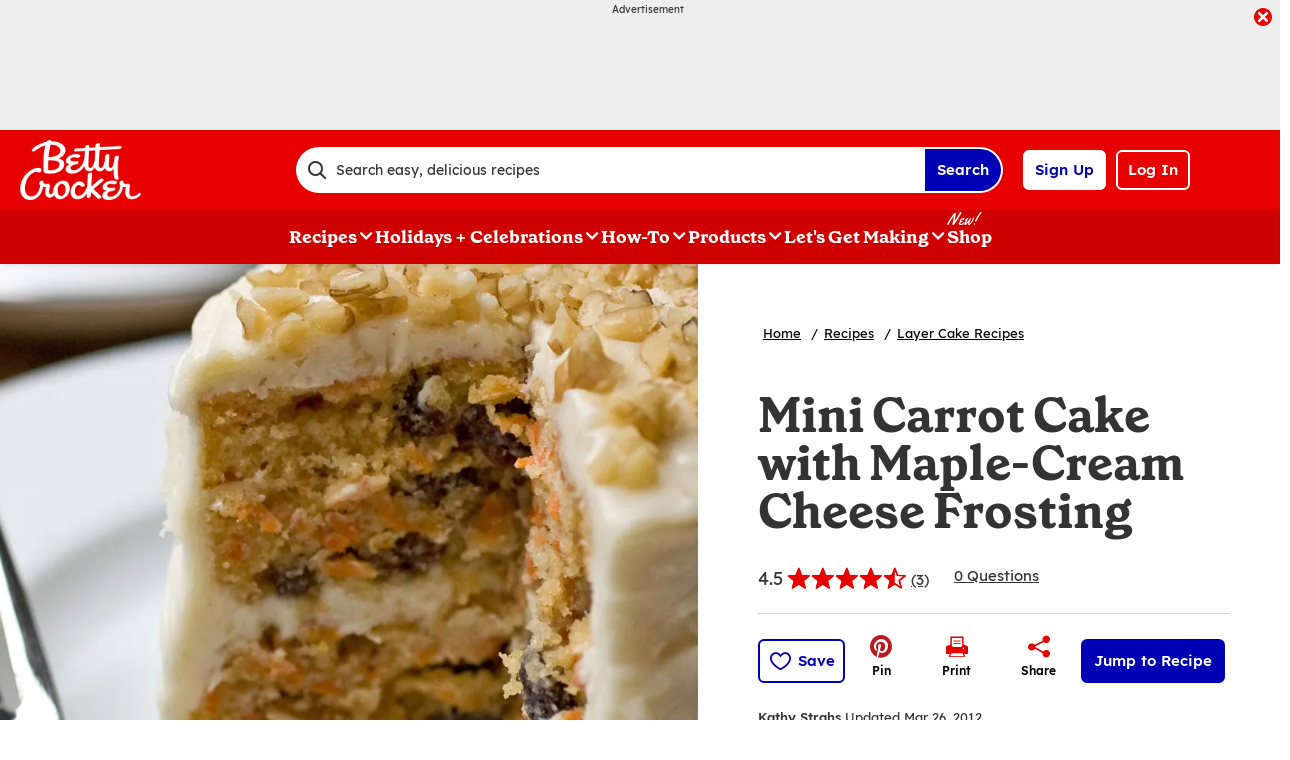

--- FILE ---
content_type: text/html; charset=utf-8
request_url: https://www.bettycrocker.com/recipes/mini-carrot-cake-with-maple-cream-cheese-frosting/e14d993d-2035-42f1-aad1-028a18592367
body_size: 49564
content:
<!DOCTYPE html>
<html lang="en" class="en">
<head>
    <title>Mini Carrot Cake with Maple-Cream Cheese Frosting Recipe - BettyCrocker.com</title>
    <meta charset="utf-8" />


<meta name='viewport' content='width=device-width, initial-scale=1'><meta property='og:site_name' content='BettyCrocker.com'><meta property='og:url' content='https://www.bettycrocker.com/recipes/mini-carrot-cake-with-maple-cream-cheese-frosting/e14d993d-2035-42f1-aad1-028a18592367'><meta property='og:title' content='Mini Carrot Cake with Maple-Cream Cheese Frosting'><meta property='og:description' content='Use your panini-maker to create individual-sized, sweet-tooth-satisfying mini carrot cakes with maple-cream cheese frosting.'><meta property='og:image' content='https://mojo.generalmills.com/api/public/content/KOeHX8gj5UqsQHHOjtcLIA_gmi_hi_res_jpeg.jpeg?v=22dda5c6&t=466b54bb264e48b199fc8e83ef1136b4'><meta property='og:type' content='article'><meta property='gmi:topics' content='BAKING, Gold Medal, ALL PURPOSE FLOUR, Bake, Dessert, Layer Cake, Sweet, Mini, Walnut, Maple, Cream Cheese, Carrot, Cake, Kitchens, OTHER FLOUR, Nuts & Seeds, Flavors & Extracts, Dairy, Vegetable'><meta property='fb:app_id' content='124758810890523'><meta property='twitter:card' content='summary'><meta property='onespot:page-type' content='Recipe'><meta name='description' content='Use your panini-maker to create individual-sized, sweet-tooth-satisfying mini carrot cakes with maple-cream cheese frosting.'>    <link rel="canonical" href="https://www.bettycrocker.com/recipes/mini-carrot-cake-with-maple-cream-cheese-frosting/e14d993d-2035-42f1-aad1-028a18592367" />
    <script type="application/ld+json">{"@type":"Recipe","@context":"http://schema.org/","name":"Mini Carrot Cake with Maple-Cream Cheese Frosting","keywords":"mini carrot cake with maple-cream cheese frosting","recipeCategory":"Dessert","image":"https://mojo.generalmills.com/api/public/content/KOeHX8gj5UqsQHHOjtcLIA_webp_base.webp?v=c9d0f863&t=85e6ab0127c04f66a40c0b82332e03a6","description":"Use your panini-maker to create individual-sized, sweet-tooth-satisfying mini carrot cakes with maple-cream cheese frosting.","recipeIngredient":["1/4  cup Gold Medal™ all-purpose flour","  Generous 1/4 teaspoon baking powder","  Pinch salt","  Pinch ground ginger","  Pinch ground cinnamon","  Pinch ground nutmeg","1  egg white","2  tablespoons packed light brown sugar","2  tablespoons canola oil","1 1/2  teaspoons milk","1/4  teaspoon vanilla","1/3  cup packed shredded carrot (about 1 carrot)","1  tablespoon raisins","1  tablespoon chopped walnuts","2  oz cream cheese, softened","1  tablespoon unsalted butter, softened","1/3  cup powdered sugar, sifted","2  teaspoons real maple syrup","1  tablespoon chopped walnuts, toasted, finely chopped (for garnish)"],"totalTime":"PT1H40M","prepTime":"PT0H30M","recipeYield":"1","aggregateRating":{"@type":"AggregateRating","ratingValue":"4.3","ratingCount":"3","bestRating":"5","worstRating":"1"},"author":{"@type":"Person","name":"Kathy Strahs"},"recipeInstructions":[{"@type":"HowToStep","text":"Heat panini maker to 350°F (make sure panini maker sits flat on your work surface). Spray 2 (6-oz) individual baking dishes (ramekins) with cooking spray."},{"@type":"HowToStep","text":"In small bowl, stir together flour, baking powder, salt, ginger, cinnamon and nutmeg; set aside. In medium bowl, beat egg white, brown sugar, oil, milk and vanilla with wire whisk until blended. Stir in flour mixture until combined; stir in carrots, raisins and walnuts."},{"@type":"HowToStep","text":"Divide batter evenly between ramekins. Set ramekins on lower grill of panini maker; close lid until upper grill makes contact with tops of ramekins. Bake 17 to 19 minutes or until cakes are set and spring back when touched lightly in center. Cool in ramekins 5 minutes; remove from ramekins to cooling rack. Cool completely. If necessary, level cake layers with a serrated knife."},{"@type":"HowToStep","text":"Meanwhile, make maple-cream cheese frosting. In small bowl, beat together cream cheese and butter with electric mixer on low speed until blended. Beat in powdered sugar and maple syrup until smooth."},{"@type":"HowToStep","text":"Fill and frost layers with maple-cream cheese frosting; sprinkle with toasted walnuts."}],"mainEntity":[],"nutrition":{"@type":"NutritionInformation","servingSize":"1 Serving"},"dateCreated":"2011-09-29T00:00:00.00-06:00"}</script><script type="application/ld+json">{"@type":"BreadcrumbList","@context":"http://schema.org/","itemListElement":[{"@type":"ListItem","position":1,"name":"Home","item":"https://www.bettycrocker.com/"},{"@type":"ListItem","position":2,"name":"Recipes","item":"https://www.bettycrocker.com/recipes"},{"@type":"ListItem","position":3,"name":"Layer Cake Recipes","item":"https://www.bettycrocker.com/recipes/dishes/cake-recipes/layer-cake"}]}</script><script type="text/javascript">GeneralMills = window.GeneralMills || {}; GeneralMills.ContentMetadata = {"contentId":"e14d993d-2035-42f1-aad1-028a18592367","contentType":"Recipe","title":"Mini Carrot Cake with Maple-Cream Cheese Frosting","description":"Use your panini-maker to create individual-sized, sweet-tooth-satisfying mini carrot cakes with maple-cream cheese frosting.","pageUrl":"https://www.bettycrocker.com/recipes/mini-carrot-cake-with-maple-cream-cheese-frosting/e14d993d-2035-42f1-aad1-028a18592367","imageUrl":"https://mojo.generalmills.com/api/public/content/KOeHX8gj5UqsQHHOjtcLIA_webp_base.webp?v=c9d0f863&t=e724eca7b3c24a8aaa6e089ed9e611fd","averageRating":0.86666667461395264,"reviewCount":3};</script>
    <script charset='UTF-8'>var _aaq = window._aaq || (window._aaq = []);(function(){var d = document, g = d.createElement('script'), s = d.getElementsByTagName('script')[0];g.type = 'text/javascript'; g.async = true;g.src = document.location.protocol + '//cdn.evgnet.com/beacon/generalmills/bettycrocker/scripts/evergage.min.js';s.parentNode.insertBefore(g, s);})();</script><script>(function () {var snakeCaseRegEx = function(s){return s.replace(/\W+/g, ' ').split(/ |\B(?=[A-Z])/).map(word => word.toLowerCase()).join('_');};var convertToSnakeCase = function(d) {var newObj = {};Object.keys(d).forEach(function(key){if (key == 'EventType') {newObj['event'] = snakeCaseRegEx(d[key]);} else {var value = d[key];key = snakeCaseRegEx(key);newObj[key] = value;}});return newObj};window.dataLayer = window.dataLayer || [];window.utag_data = {"ContentId":"e14d993d-2035-42f1-aad1-028a18592367","ContentType":"Recipe","Language":"en","ContentTitle":"Mini Carrot Cake with Maple-Cream Cheese Frosting","SearchRelevancyScore":"78.6666667461395","AverageRating":"0.866666674613953","RatingCount":"3","ReviewCount":"3","PublishDate":"09/29/2011","SeoModifiedDate":"03/26/2012","Author":"Kathy Strahs","EnhancedContent":"not_enhanced","UpdateType":"updated","MetadataLabel":["Division","Franchise","Marketing Impression SubCat","Prep Method","Meal Type","Dish Type","Flavor","Theme","Key Ingredient","Key Ingredient","Key Ingredient","Key Ingredient","Dish Type","Theme","Marketing Impression SubCat","Key Ingredient","Key Ingredient","Key Ingredient","Key Ingredient"],"MetadataValue":["BAKING","Gold Medal","ALL PURPOSE FLOUR","Bake","Dessert","Layer Cake","Sweet","Mini","Walnut","Maple","Cream Cheese","Carrot","Cake","Kitchens","OTHER FLOUR","Nuts & Seeds","Flavors & Extracts","Dairy","Vegetable"],"RecordType":"Recipe","PrepTime":"30 min","TotalTime":"1 hr 40 min","NumberOfServings":"1","IsMemberGenerated":"false","IngredientBase":["Gold Medal(tm) All-Purpose Flour","Baking Powder","salt","Ground Ginger","ground cinnamon","nutmeg","egg","light brown sugar","Canola Oil","milk","Vanilla Extract","carrot","Raisins","walnuts","cream cheese","unsalted butter","powdered sugar","maple syrup"],"PageName":"","PageType":"Content","UserStatus":"Anonymous","EsrcCode":"11275"};dataLayer.push(convertToSnakeCase(window.utag_data));GeneralMills = window.GeneralMills || {};GeneralMills.Analytics = GeneralMills.Analytics || {};GeneralMills.Analytics.raiseEvent = function(d) {dataLayer.push(convertToSnakeCase(d));};})();</script><script>(function(w, d, s, l, i){w[l]=w[l]||[];w[l].push({'gtm.start':new Date().getTime(),event:'gtm.js'});var f = d.getElementsByTagName(s)[0],j = d.createElement(s), dl = l != 'dataLayer' ? '&l=' + l : ''; j.async=true;j.src='https://www.googletagmanager.com/gtm.js?id='+i+dl;f.parentNode.insertBefore(j, f);})(window, document,'script','dataLayer','GTM-WTWVRR8');</script><script type="text/javascript">(function() {  GeneralMills = window.GeneralMills || {}; GeneralMills.getGlobalSetting = function(key) {  var config = {"isSearchEngineRequest":false,"userPrivacy_CookieExists":false,"userPrivacy_AnalyticsEnabled":true,"userPrivacy_FunctionalEnabled":true,"userPrivacy_TargetingEnabled":true}; return config[key]; }; })();</script><script>
/* DCI 96f48692-3435-4cee-96b2-a138f9623005 */
(() => {   
    document.addEventListener("evergage:onStatSend", (event) => {

        const { campaignId, experienceId } = event.detail.campaignResponse        

        if (campaignId && experienceId) {
            let campaignDataLayerObj = dataLayer.find(x => x.CampaignInfo);

            let campaign = {
                CampaignId: campaignId,
                ExperienceId: experienceId
            };
           
            if (campaignDataLayerObj && campaignDataLayerObj.CampaignInfo.length > 0) {
                campaignDataLayerObj.CampaignInfo.push(campaign);
            }
            else {
                dataLayer.push({ CampaignInfo: [campaign] });
            }
        }

        console.log("campaign Id: " + campaignId + " experienceId: " + experienceId);

    });
})();
</script>
<link rel="preconnect" href="https://a.pub.network/" crossorigin /> <link rel="preconnect" href="https://b.pub.network/" crossorigin /> <link rel="preconnect" href="https://c.pub.network/" crossorigin /> <link rel="preconnect" href="https://d.pub.network/" crossorigin /> <link rel="preconnect" href="https://btloader.com/" crossorigin /> <link rel="preconnect" href="https://api.btloader.com/" crossorigin /> <link rel="preconnect" href="https://cdn.confiant-integrations.net" crossorigin /> <script data-cfasync="false" type="text/javascript">   var freestar = freestar || {};   freestar.queue = freestar.queue || [];   freestar.config = freestar.config || {};   freestar.config.enabled_slots = [];   freestar.initCallback = function () { (freestar.config.enabled_slots.length === 0) ? freestar.initCallbackCalled = false : freestar.newAdSlots(freestar.config.enabled_slots) } </script> <script src="https://a.pub.network/bettycrocker-com/pubfig.min.js" data-cfasync="false" async></script>
    <style>
/* DCI d2b9eb12-bd11-4349-b003-a91270a4e97d */
#BettyFooterLinks { background-color:transparent;}
/* DCI 9208430e-3794-4f53-b971-b0b1d9e4ebea */
.recipeDetail.redesign 
  .fullWidthColumn.heroSection 
  .fullWidthColumnContainer 
  .heroContentContainer 
  .heroActionToolbar   
  .actionToolbar {
   z-index: 1;
   position: relative;
   
	.atButtons.atButtonsPrimary li {
    
		&:has(> button:not(.atButton.atButtonFavorite):not(.atButton.atButtonJumpTo)),
		&:has(> a:not(.atButton.atButtonFavorite):not(.atButton.atButtonJumpTo)) {
			display: none;
		}
  
		.atButtonCopyLink:before,.atButtonEmail:before,.atButtonPrint:before,.atButtonReveal:before {
			color: #333;
		}
			
		.atButtonPrint:before {
			content: "\e94d";
		}				
		
		.actionToolbarRevealModal .modal.visible .modalContent .atButton {
			margin: 0;
			padding: 0;
			margin-bottom: 30px;
			
			.atbName {
				padding: 0;
			}
			
			&.atButtonCopyLink {
				margin-bottom: 0;
			}
		}	
	}
}
/* DCI 369001fe-7381-46fb-847f-3e79a76be0b1 */
.recipeDetail .rdpImage img { 
    aspect-ratio: 16 / 9;  object-fit: cover;
}
</style>
<script>
/* DCI 7fd62afa-fe3e-4ee8-b448-38d9c04c0c61 */
(() => {
   const SovrnSegment1 = 'v8';
   const SovrnSegment2 = 'unused';
   const urlParams = new URLSearchParams(window.location.search);  
   const  debugMode =  urlParams.get('cwv_debug')  == 1 || false;

   const mapToDataLayer = cwv => {
     const dataLayerObj = { event: 'coreWebVitals', webVitalsMeasurement: {} };
	   
    const mappedCwv = {
      name: cwv.name,
      debugTarget: '',   
      testGroup: '', 
      id: cwv.id,
      value: cwv.value,
      delta: cwv.delta,
      valueRounded: Math.round(cwv.name === 'CLS' ? cwv.value * 1000 : cwv.value),
      deltaRounded: Math.round(cwv.name === 'CLS' ? cwv.delta * 1000 : cwv.delta)
    };

    mapDetails(cwv, mappedCwv);   
    dataLayerObj.webVitalsMeasurement = mappedCwv;
    
     if (debugMode === false)  {
         dataLayer.push({event: 'coreWebVitals', webVitalsMeasurement:  mappedCwv});              
     }
     else  {
        mappedCwv.attribution = cwv.attribution;
         console.log(mappedCwv);
      }
  };

    const getSovrnSegmentation = () => {
     if (!window.googletag || !window.googletag.pubads || window.googletag.pubads().getTargeting('tags').length == 0)
            return 'NA';   
       let tags = window.googletag.pubads().getTargeting('tags')[0].split(',');        
       if (tags.includes(SovrnSegment1))
            return SovrnSegment1;
        if (tags.includes(SovrnSegment2))
            return SovrnSegment2;
        return '';
    };

  const mapDetails = (cwv, mappedCwv) => {
    switch (cwv.name) {
      case 'CLS':
        mappedCwv.debugTarget = cwv.attribution.largestShiftTarget;
        mappedCwv.testGroup = getSovrnSegmentation();
        break;
      case 'FID':
        mappedCwv.debugTarget = cwv.attribution.eventTarget;
        break;
      case 'LCP':
        mappedCwv.debugTarget = cwv.attribution.element;
        break;
      case 'INP':
        mappedCwv.debugTarget = cwv.attribution.eventTarget;
        mappedCwv.testGroup = getSovrnSegmentation();
        break;
    }
    return mappedCwv; 
  }

  var script = document.createElement('script');
  script.src =
    'https://unpkg.com/web-vitals@3/dist/web-vitals.attribution.iife.js';
 
  script.onload = function () {    
    webVitals.onINP(mapToDataLayer, {reportAllChanges: debugMode }); 
    webVitals.onCLS(mapToDataLayer, {reportAllChanges: debugMode});
    webVitals.onTTFB(mapToDataLayer);
    webVitals.onFID(mapToDataLayer);
    webVitals.onFCP(mapToDataLayer);
    webVitals.onLCP(mapToDataLayer);
  };
  document.head.appendChild(script);
})();
/* DCI 43ccc43e-993e-4cdf-8ef1-3ecfd1ac2ae9 */
window.GeneralMills = window.GeneralMills || {};
/* DCI 9651f41a-5936-41cb-8b4b-2eceb50a7aa5 */
window.SearchTrackingInfo = window.SearchTrackingInfo || {};
/* DCI 422e28ba-c9f8-41c0-873d-8b685b4341a2 */
window.globalCellfireDisable = true;
</script>

<link href="/dist/BC/global.31f0a540adf88de140dd81d832a596d4.css" rel="stylesheet"><link href="/dist/BC/rdp.22b512c4781f585edf4db8a1d864304d.css" rel="stylesheet"><link rel="preload" href="/dist/BC/main.274377deaf0a8a9f90993cd296b9d07e.bundle.js" as="script"/><link rel="preload" href="/dist/BC/global.31f0a540adf88de140dd81d832a596d4.bundle.js" as="script"/><link rel="preload" href="/dist/BC/rdp.22b512c4781f585edf4db8a1d864304d.bundle.js" as="script"/><link rel="preload" as="style" href="/dist/BC/global.31f0a540adf88de140dd81d832a596d4.async.css" onload="this.onload=null;this.rel='stylesheet';"><link rel="preload" as="style" href="/dist/BC/rdp.22b512c4781f585edf4db8a1d864304d.async.css" onload="this.onload=null;this.rel='stylesheet';"></head>
<body class="">
    <div class="topOfBody"></div>
    <style>
/* DCI df24b4c4-66be-40be-b095-c40b259665a2 */
@media screen and (min-width: 1000px) {
	.pageProductDetail.adhesiveHeaderAd {
		.adhesiveAdSpacing {
			display:  block;
		}
	}
}

body:not(.pageProductDetail) {
	&.adhesiveHeaderAd {
		.adhesiveAdSpacing {
			display:  block;
		}
	}
}

@media screen and (max-width: 1000px) {
.pageHome .adAboveSiteHeader {
min-height: 90px;
}
}

.pageHome .adAboveSiteHeader {
min-height: 130px;
}

.pageContainer {
.channelLinksInner {
  height:  102px;
}
}
/* DCI 56f37f2a-e3c8-4150-a88a-f7c9352e9559 */
.nctaInterstitial .interstitialModal .anonymousSignup button.anonymousSubscribeButton {
    margin-top: auto;
    margin-bottom: 0;
    margin-left: 0;
}

 @media (min-width: 1000px) {
        .nctaInterstitial .interstitialModal .anonymousSignup .anonymousEmailWrapper input.anonymousEmail:focus-visible {
            padding: 4.5px;
        }
    }
/* DCI 15b7c404-6924-439c-b7d5-fd28477ac7a1 */
.contentBuilder .dynamicBlock .blockAnchor:before {
  margin-top: -20px;
  height: 20px;
}
@media (min-width:1000px){
.contentBuilder .dynamicBlock .tableOfContents ~ .blockAnchor:before {
  margin-top: -130px;
  height: 130px;
}
}

/* DCI ab1325ee-8ef9-4b16-b338-5ada3fabbe48 */
@media screen and (min-width: 1000px) {
.adhesiveAdSpacing {
  display:  block;
}
body:not(.adhesiveHeaderAdFixed){
.adhesiveAdSpacing {
&.visibleDesktop{
  display:  none;
}
}
}
} 
.recipeDetail .columns .primary.recipeBuyNow {
min-height: 80px;
}
 
@media screen and (max-width: 767px) {
.recipeNewsletterCTA {
.recipeNewsletterMobile:has(.nctaWrapper){
min-height : 315px;
}
}
.recipeFeatureAd:has(.adChrome), .recipeSecondaryAd:has(.adChrome) {
min-height: 380px;
}
} 

.recipeTernaryAd {
order : 24;
}

.recipeBadgeMakeWith {
.badgeImage {
min-height : 100px;
}
}

@media screen and (min-width: 1000px) {
.recipeDetail .preColumns .rdpImageContainer {
min-height: 391px;
}
.rdpBuyNowTop #whisk-target-container-rdp-top {
min-height: 60px;
}
}
@media screen and (max-width: 500px) {
.rdpImageContainer {
.nativeAdsBrandingHeader {
min-height : 56px;
}
}
}

element.style {
}
@media screen and (min-width: 767px) {
    .nativeAdsBrandingHeader {
        position: absolute;
        bottom: 0;
        right: 0;
        left: 0;
    }
}
/* DCI 0333a4f6-dd94-411a-a3f1-449c04cbfeb9 */
.recipeDetail.redesign .fullWidthColumn.heroSection .fullWidthColumnContainer .heroContentContainer .heroActionToolbar .actionToolbar .atButtons.atButtonsPrimary {
	.atButton.atButtonJumpTo {
		background-color: #fff;
		border: none;
		
		.atbName {
			color: #0000b4;
			text-decoration: underline;
            font-weight: 400;
		}		
	}
	
	.atButton.atButtonFavorite {
		background-color: #0000b4;
		
		.atbName {
			color: #fff;
		}
		
		&:before {
			color: #fff;
		}
		
		&:hover {
			background-color: #0000b4;
			
			.atbName {
				color: #fff;
				text-decoration: none;
			}
		}
	}
}

@media screen and (min-width: 1000px) {
	.recipeDetail.redesign .recipeContent {
		.recipeDetailToolbarContainer .recipeDetailActionToolbar, .seoContentToolbarContainer .recipeDetailActionToolbar,
		.recipeDetailSection .recipeDetailSection1 .recipeSecondaryAd, .seoContent .recipeFeatureAd {
			top: 150px;
		}
	}
	
	.adhesiveHeaderAdFixed .recipeDetail.redesign .recipeContent {
		.recipeDetailSection .recipeDetailSection1 .recipeSecondaryAd, .recipeDetailToolbarContainer .recipeDetailActionToolbar, .seoContent .recipeFeatureAd, .seoContentToolbarContainer .recipeDetailActionToolbar {
			top: 285px;
		}
	}
}
/* DCI 4b7f3089-d3a7-41e1-9d8a-caa11213b1b2 */
.recipeDetail.redesign .recipeContent {
	.recipeDetailSection {
		.recipeDetailSection1 .recipeIngredients {
			.recipeBuyNow:has(.Whisk_scriptId > .privacyMessage) {
				display: none;
			}
		}
	}
}
</style>
<script>
/* DCI cc4f8c7e-43e5-4d16-9680-5433c308482e */
(function(){ window.reg= { userRegistration: {} } })();
</script>

    


<script type="text/javascript"/>
(function() {
	 document.addEventListener('DOMContentLoaded', function() {
	 var componentMetadata = JSON.parse('\x7b\x22componentName\x22\x3a\x22OneTrust_2ee1ece6-a33c-4f37-aafb-6377bfa48ff1\x22,\x22deferOptions\x22\x3a\x7b\x22deferComponent\x22\x3atrue,\x22deferType\x22\x3a\x22Simple\x22,\x22deferId\x22\x3a\x22r6a2cc4072a014387ad1cdc0321ec190a\x22,\x22deferredContainerId\x22\x3anull,\x22deferredContainerView\x22\x3a\x22OneTrust\x22\x7d,\x22viewName\x22\x3a\x22OneTrust\x22\x7d');
		 var configuration = {"domainId":"acb6eb28-eeec-400d-8849-beadfc79ac63","isMultilingual":false};
		 var moduleName = 'oneTrust';
		 var isVueModule = false;
		 GeneralMills.PandoSites.RegisterControlInstance(moduleName, configuration, componentMetadata, isVueModule)
});
})();
</script>

<a href="#content" class="skipToContentLink">Skip to Content</a>

<div class="adhesiveAdSpacing"></div>
<div class="adhesiveAd">
    
    <div id=r0491867d28524b54a8351e860de67ba6 data-deferId=r0491867d28524b54a8351e860de67ba6 class="adChrome">
        <div class="advertisement" v-show="showAd">
            <div class="adCaptionText" v-html="settings.adCaptionText"></div>
            <div class="adContinuesText" v-html="settings.continuesBelowText"></div>
            <button class="closeAdButton" @click="closeAd" aria-label="close"></button>
            <div align="center" data-freestar-ad="__390x70 __728x100" id="a4a6ec9a91b1f45f6b497de5dc7d99793" data-placement-name="bettycrocker-com_leaderboard"></div>
        </div>
    </div>
<script type="text/javascript"/>
(function() {
	 document.addEventListener('DOMContentLoaded', function() {
	 var componentMetadata = JSON.parse('\x7b\x22componentName\x22\x3a\x22DoubleClick_991fa28f-6136-4753-8326-0c58d85121dd\x22,\x22deferOptions\x22\x3a\x7b\x22deferComponent\x22\x3atrue,\x22deferType\x22\x3a\x22OnDemand\x22,\x22deferId\x22\x3a\x22r0491867d28524b54a8351e860de67ba6\x22,\x22deferredContainerId\x22\x3a\x22\x2fadhesiveAd\x22,\x22deferredContainerView\x22\x3a\x22DoubleClick\x22\x7d,\x22viewName\x22\x3a\x22DoubleClick\x22\x7d');
		 var configuration = {"adId":"OMP/bettycrocker/recipes/728x90_Header","minPageWidth":"768","maxPageWidth":"9999","defaultMinPageWidth":"1000","defaultMaxPageWidth":"9999","size":"[[728, 90], [970, 90]]","refreshWhenViewed":true,"adContainerId":"18320469-be0f-4c08-91dc-4c46864d781f","doubleClickAdContainerId":"172a681d-417d-4ca4-8472-9addd7e338a3","adCaptionText":"Advertisement","networkCode":"/15704463/","relevantMetadata":[null],"privacyOptOut":false,"isThirdPartyProvider":true,"thirdPartyTag":"\u003cdiv align=\u0022center\u0022 data-freestar-ad=\u0022__390x70 __728x100\u0022 id=\u0022a4a6ec9a91b1f45f6b497de5dc7d99793\u0022 data-placement-name=\u0022bettycrocker-com_leaderboard\u0022\u003e\u003c/div\u003e","sovrnCssClass":"","responsive":false,"contentType":"Recipe","itemId":"e14d993d-2035-42f1-aad1-028a18592367","continuesBelowText":"Recipe Continues Below"};
		 var moduleName = 'thirdPartyProvider';
		 var isVueModule = true;
		 GeneralMills.PandoSites.RegisterControlInstance(moduleName, configuration, componentMetadata, isVueModule)
});
})();
</script>
</div>


<header>
    

    <div class="headerContainer">
        <div class="logoContainer">
    <a href="/" title="Betty Crocker Home" class="headerLogo"></a>
</div>

        <div class="headerSearch">
            <div class="searchBoxContainer search clearfix" id=r037d50a4d2c44a37b00cf2517b758e53 data-deferId=r037d50a4d2c44a37b00cf2517b758e53
     @keydown.enter="searchEnter"
     @keydown.esc="searchClose"
     @keyup.down="searchListDown"
     @keyup.up="searchListUp"
     @focusout="searchBlur">

    <div class="searchTermContainer">
        <input class="searchInput" @focus="searchFocus" v-model="searchInput"
               placeholder="Search easy, delicious recipes"
               aria-label="Search easy, delicious recipes"
               aria-controls="searchHintList"
               aria-autocomplete="list"
               role="combobox"
               aria-haspopup="listbox"
               :aria-expanded="searchFocused">

        <div v-cloak>
            <button class="clearInputButton iconHollowClose"
                    v-if="showClearButton"
                    aria-label="Clear Button Text"
                    @click="clearSearchInput"></button>
        </div>
    </div>


    <div class="searchHintContainer">
        <component :is="searchHintsComponent"
                   :searchterm="searchInput"
                   :config="config"
                   :selected="hintListIndex"
                   @reset-hints="resetHints"
                   role="listbox"
                   id="searchHintList"></component>
    </div>

    <button type="button" class="searchLinkButton searchTermFilter" @click="searchClick">Search</button>
</div>
<script type="text/javascript"/>
(function() {
	 document.addEventListener('DOMContentLoaded', function() {
	 var componentMetadata = JSON.parse('\x7b\x22componentName\x22\x3a\x22SearchBox_2ee1ece6-a33c-4f37-aafb-6377bfa48ff1\x22,\x22deferOptions\x22\x3a\x7b\x22deferComponent\x22\x3afalse,\x22deferType\x22\x3a\x22None\x22,\x22deferId\x22\x3a\x22r037d50a4d2c44a37b00cf2517b758e53\x22,\x22deferredContainerId\x22\x3anull,\x22deferredContainerView\x22\x3anull\x7d,\x22viewName\x22\x3a\x22SearchBox\x22\x7d');
		 var configuration = {"settings":{"searchDefaultText":"Search easy, delicious recipes","searchProcessingMessage":"Please Wait..","searchLinkButtonText":"","searchLinkButtonToolTip":"Search","headerSearchBoxTitle":"Search","searchBoxTitle":"","autocompleteSearchPath":"/search","autocompleteSuggestionLimit":10,"minimumSearchHintCharacters":3,"language":"en","id":"d174dabd-25c7-4a49-a42b-c08019d76685","enableSearchTerms":true,"contentTypeFilter":"Article","dataSourceId":"bf5d6354-06e2-4f98-b748-7bb635f42412","preSearchSettings":{"trendingSearchCuratedContentIds":["e1cca5a3-791a-48d0-af81-48bf9b6cea4a","4d259cec-07fa-43dd-85da-b4658cca8f88","3b514bd2-813b-450f-9f8b-9890be11a3c6","8d640b1d-3e90-4e0b-b770-37e41317979c","a02c74b8-6b06-409f-bf6b-8d173b39c15d","892d68e7-6f75-4793-9d48-c47b4da7663a"],"ourFavoriteCuratedContentIds":[],"trendingSearchAutoPopulationCriteria":"TopViewed","ourFavoriteAutoPopulationCriteria":"TopViewed","useAutoPopulationModeForTrendingSearch":false,"useAutoPopulationModeForOurFavorite":true,"recentSectionHeading":"Recent","recentSectionClearLinkText":"Clear all","recentSectionRemoveTermAriaLabel":"Remove {0} from recent search term","trendingSearchSectionHeading":"Trending","ourFavoriteSectionHeading":"Our Favorites","ourFavoriteTagLabel":"Betty Recommended!"},"typeAheadSettings":{"suggestedTermsHeading":"Suggested Keyword","suggestedTermsViewAllLinkText":"View all results","recipeResultsHeading":"Recipes","recipeViewAllLinkText":"View all recipes","articleResultsHeading":"Articles","articleViewAllLinkText":"View all articles","productResultsHeading":"Products","productViewAllLinkText":"View all products"},"showResultsByContentType":true,"clearButtonText":"Clear Button Text"}};
		 var moduleName = 'searchBox';
		 var isVueModule = true;
		 GeneralMills.PandoSites.RegisterControlInstance(moduleName, configuration, componentMetadata, isVueModule)
});
})();
</script>
        </div>

        <div id=rb48d52aada1d4cc287549dab30e322c4 data-deferId=rb48d52aada1d4cc287549dab30e322c4 class="userLinks">
        <div class="headerAnonymous">
            <ul class="headerLogin">
                <li>
                    <a class="signUpButton" href="/user-profile/register?returnUrl=%2frecipes%2fmini-carrot-cake-with-maple-cream-cheese-frosting%2fe14d993d-2035-42f1-aad1-028a18592367&isRegistrationFirstStep=true&esrc=11275&RegAction=HEADERJOINLOGIN ">
                        Sign Up
                    </a>
                </li>
                <li>
                    <a class="logInButton" href="/user-profile/login?returnUrl=%2frecipes%2fmini-carrot-cake-with-maple-cream-cheese-frosting%2fe14d993d-2035-42f1-aad1-028a18592367&isRegistrationFirstStep=false&esrc=11275&RegAction=HEADERJOINLOGIN ">
                        Log In
                    </a>
                </li>
            </ul>
        </div>
</div>
<script type="text/javascript"/>
(function() {
	 document.addEventListener('DOMContentLoaded', function() {
	 var componentMetadata = JSON.parse('\x7b\x22componentName\x22\x3a\x22UserLinks_2ee1ece6-a33c-4f37-aafb-6377bfa48ff1\x22,\x22deferOptions\x22\x3a\x7b\x22deferComponent\x22\x3afalse,\x22deferType\x22\x3a\x22None\x22,\x22deferId\x22\x3a\x22rb48d52aada1d4cc287549dab30e322c4\x22,\x22deferredContainerId\x22\x3anull,\x22deferredContainerView\x22\x3anull\x7d,\x22viewName\x22\x3a\x22UserLinks\x22\x7d');
		 var configuration = {"isKnown":false,"favoritesCount":-1,"joinNowText":"Sign Up","joinNowEsrcCode":"11275","joinNowRegAction":"HEADERJOINLOGIN","loginText":"Log In","loginEsrcCode":"11275","loginRegAction":"HEADERJOINLOGIN","myAccountText":"My Account","settingsText":"Manage","logOutText":"Log Out","returnUrl":"%2frecipes%2fmini-carrot-cake-with-maple-cream-cheese-frosting%2fe14d993d-2035-42f1-aad1-028a18592367","anonFavoriteQuery":""};
		 var moduleName = 'userLinks';
		 var isVueModule = true;
		 GeneralMills.PandoSites.RegisterControlInstance(moduleName, configuration, componentMetadata, isVueModule)
});
})();
</script>

        <a class="simpleNavToggle"><span>Menu</span></a>
    </div>
    
    <div class="navigationContainer">
        
<nav id=re16379ee73b1434aae9214c1c505e84d data-deferId=re16379ee73b1434aae9214c1c505e84d class="targetedNavigation" aria-label="Main Navigation">
    <ul class="levelOneItems">
            <li class=" withChildren">
                <a class="mainLink" href="/recipes">Recipes</a>

                    <div id="subNav_0" class="subNavDisplay">
                                <div class="listSection">
            <ul class="levelTwoItems">
                    <li>
                            <span class="listHeading">Quick Links</span>
                        <ul class="levelThreeItems">
                                <li>
                                    <a href="/recipes/easy-recipes" data-position="Recipes | Quick Links">Easy Recipes</a>
                                </li>
                                <li>
                                    <a href="/special-occasions/kids-recipes" data-position="Recipes | Quick Links">Kids&#39; Favorite Recipes</a>
                                </li>
                                <li>
                                    <a href="/special-occasions/easy-entertaining" data-position="Recipes | Quick Links">Recipes for Entertaining</a>
                                </li>
                                <li>
                                    <a href="/recipes/health-and-diet/gluten-free" data-position="Recipes | Quick Links">Gluten Free Recipes</a>
                                </li>
                                <li>
                                    <a href="/recipes/preparation/slow-cooker-recipes" data-position="Recipes | Quick Links">Slow-Cooker Recipes</a>
                                </li>
                                <li>
                                    <a href="/recipes/global-cuisine/italian-recipes" data-position="Recipes | Quick Links">Italian Recipes</a>
                                </li>
                                <li>
                                    <a href="/recipes/global-cuisine/mexican-recipes" data-position="Recipes | Quick Links">Mexican Recipes</a>
                                </li>
                                <li>
                                    <a href="/recipes" data-position="Recipes | Quick Links">Browse All Recipes</a>
                                </li>
                        </ul>
                    </li>
            </ul>
        </div>

                                <div class="subNavSection">
            <ul class="levelTwoItems">
                    <li>
                            <a class="listHeading" href="/recipes/courses/breakfast-and-brunch-recipes" data-position="Recipes">Breakfast + Brunch</a>
                        <ul class="levelThreeItems">
                                <li>
                                    <a href="/recipes/courses/breakfast-and-brunch-recipes/muffin-recipes" data-position="Recipes | Breakfast + Brunch">Muffin Recipes</a>
                                </li>
                                <li>
                                    <a href="/recipes/courses/breakfast-and-brunch-recipes/egg-bake-recipes" data-position="Recipes | Breakfast + Brunch">Egg Bake Recipes</a>
                                </li>
                                <li>
                                    <a href="/recipes/dishes/quiche-recipes" data-position="Recipes | Breakfast + Brunch">Quiche Recipes</a>
                                </li>
                                <li>
                                    <a href="/recipes/courses/breakfast-and-brunch-recipes/coffee-cake-recipes" data-position="Recipes | Breakfast + Brunch">Coffee Cake Recipes</a>
                                </li>
                        </ul>
                    </li>
                    <li>
                            <a class="listHeading" href="/recipes/courses/dinner-recipes " data-position="Recipes">Dinner</a>
                        <ul class="levelThreeItems">
                                <li>
                                    <a href="/recipes/main-ingredient/chicken-recipes" data-position="Recipes | Dinner">Chicken Recipes</a>
                                </li>
                                <li>
                                    <a href="/recipes/main-ingredient/beef-recipes" data-position="Recipes | Dinner">Beef Recipes</a>
                                </li>
                                <li>
                                    <a href="/recipes/main-ingredient/pork-recipes" data-position="Recipes | Dinner">Pork Recipes</a>
                                </li>
                                <li>
                                    <a href="/recipes/main-ingredient/fish-and-seafood" data-position="Recipes | Dinner">Fish &amp; Seafood Recipes</a>
                                </li>
                        </ul>
                    </li>
                    <li>
                            <a class="listHeading" href="/recipes/courses/appetizer-recipes" data-position="Recipes">Appetizer</a>
                        <ul class="levelThreeItems">
                                <li>
                                    <a href="/recipes/dishes/nacho-recipes" data-position="Recipes | Appetizer">Nacho Recipes</a>
                                </li>
                                <li>
                                    <a href="/recipes/dishes/dips" data-position="Recipes | Appetizer">Dip Recipes</a>
                                </li>
                                <li>
                                    <a href="/recipes/dishes/meatball-recipes" data-position="Recipes | Appetizer">Meatball Recipes</a>
                                </li>
                                <li>
                                    <a href="/recipes/courses/snack-recipes/bite-size-snacks" data-position="Recipes | Appetizer">Mini Bites Recipes</a>
                                </li>
                        </ul>
                    </li>
                    <li>
                            <a class="listHeading" href="/recipes/courses/lunch-recipes" data-position="Recipes">Lunch</a>
                        <ul class="levelThreeItems">
                                <li>
                                    <a href="/recipes/dishes/soup-recipes" data-position="Recipes | Lunch">Soup Recipes</a>
                                </li>
                                <li>
                                    <a href="/recipes/dishes/sandwich-and-wrap-recipes" data-position="Recipes | Lunch">Sandwich and Wrap Recipes</a>
                                </li>
                                <li>
                                    <a href="/recipes/dishes/salad-recipes" data-position="Recipes | Lunch">Salad Recipes</a>
                                </li>
                                <li>
                                    <a href="/recipes/dishes/pasta-recipes/pasta-salad" data-position="Recipes | Lunch">Pasta Salad Recipes</a>
                                </li>
                        </ul>
                    </li>
                    <li>
                            <a class="listHeading" href="/recipes/courses/dessert-recipes" data-position="Recipes">Dessert</a>
                        <ul class="levelThreeItems">
                                <li>
                                    <a href="/recipes/dishes/cake-recipes" data-position="Recipes | Dessert">Cake Recipes</a>
                                </li>
                                <li>
                                    <a href="/recipes/dishes/cookie-recipes" data-position="Recipes | Dessert">Cookie Recipes</a>
                                </li>
                                <li>
                                    <a href="/recipes/dishes/pie-and-tart-recipes" data-position="Recipes | Dessert">Pie Recipes</a>
                                </li>
                                <li>
                                    <a href="/recipes/dishes/brownie-recipes" data-position="Recipes | Dessert">Brownie Recipes</a>
                                </li>
                                <li>
                                    <a href="/recipes/dishes/bar-recipes" data-position="Recipes | Dessert">Bar Recipes</a>
                                </li>
                        </ul>
                    </li>
                    <li>
                            <a class="listHeading" href="/recipes/courses/side-dish-recipes" data-position="Recipes">Side Dish</a>
                        <ul class="levelThreeItems">
                                <li>
                                    <a href="/recipes/courses/side-dish-recipes/vegetable-side-recipes" data-position="Recipes | Side Dish">Vegetable Recipes</a>
                                </li>
                                <li>
                                    <a href="/recipes/courses/side-dish-recipes/potato-side-dish-recipes" data-position="Recipes | Side Dish">Potato Recipes</a>
                                </li>
                                <li>
                                    <a href="/recipes/courses/side-dish-recipes/beans-grains" data-position="Recipes | Side Dish">Legume and Grain Recipes&#160;&#160;</a>
                                </li>
                                <li>
                                    <a href="/recipes/dishes/stuffing-and-dressing-recipes" data-position="Recipes | Side Dish">Stuffing and Dressing Recipes</a>
                                </li>
                        </ul>
                    </li>
            </ul>
        </div>

                    </div>
            </li>
            <li class=" withChildren">
                <a class="mainLink" href="/special-occasions">Holidays + Celebrations</a>

                    <div id="subNav_1" class="subNavDisplay">
                                <div class="listSection">
            <ul class="levelTwoItems">
                    <li>
                            <span class="listHeading">Quick Links</span>
                        <ul class="levelThreeItems">
                                <li>
                                    <a href="/special-occasions/easy-entertaining" data-position="Holidays + Celebrations | Quick Links">Recipes for Entertaining</a>
                                </li>
                                <li>
                                    <a href="/special-occasions/birthdays" data-position="Holidays + Celebrations | Quick Links">Betty’s Birthday Recipes</a>
                                </li>
                                <li>
                                    <a href="/special-occasions/picnic-recipes" data-position="Holidays + Celebrations | Quick Links">Picnic Food Ideas for Your Next Gathering</a>
                                </li>
                                <li>
                                    <a href="/special-occasions/wedding-recipes" data-position="Holidays + Celebrations | Quick Links">Wedding Recipes</a>
                                </li>
                                <li>
                                    <a href="/special-occasions" data-position="Holidays + Celebrations | Quick Links">View All Holidays &amp; Celebrations</a>
                                </li>
                        </ul>
                    </li>
                    <li>
                            <span class="listHeading">Trending Recipes</span>
                        <ul class="levelThreeItems">
                                <li>
                                    <a href="/recipes/homemade-chocolate-chip-cookies/77c14e03-d8b0-4844-846d-f19304f61c57" data-position="Holidays + Celebrations | Trending Recipes">Homemade Chocolate Chip Cookies</a>
                                </li>
                                <li>
                                    <a href="/recipes/easy-pineapple-upside-down-cake/c4d3321d-fad9-41cb-8f29-8d91a4279b07" data-position="Holidays + Celebrations | Trending Recipes">Easy Pineapple Upside-Down Cake</a>
                                </li>
                                <li>
                                    <a href="/recipes/vanilla-buttercream-frosting/39107a19-be94-4571-9031-f1fc5bd1d606" data-position="Holidays + Celebrations | Trending Recipes">Vanilla Buttercream Frosting</a>
                                </li>
                                <li>
                                    <a href="/recipes/simple-meatball-recipe/2959910f-1b27-438a-9085-d40b1950db20" data-position="Holidays + Celebrations | Trending Recipes">Simple Meatballs</a>
                                </li>
                                <li>
                                    <a href="/recipes/stuffed-peppers/63e29e18-903e-467c-aec5-fba4ce3a138f" data-position="Holidays + Celebrations | Trending Recipes">Stuffed Peppers</a>
                                </li>
                        </ul>
                    </li>
            </ul>
        </div>

                                <div class="subNavSection">
            <ul class="levelTwoItems">
                    <li>
                            <a class="listHeading" href="/special-occasions/easy-entertaining" data-position="Holidays + Celebrations">Easy Entertaining</a>
                        <ul class="levelThreeItems">
                                <li>
                                    <a href="/menus-holidays-parties/mhplibrary/recipes/best-make-ahead-appetizers" data-position="Holidays + Celebrations | Easy Entertaining">Make-Ahead Apps to Make the Party</a>
                                </li>
                                <li>
                                    <a href="/menus-holidays-parties/mhplibrary/recipes/easy-slow-cooker-recipes" data-position="Holidays + Celebrations | Easy Entertaining">Zero-Effort Slow-Cooker Recipes</a>
                                </li>
                        </ul>
                    </li>
                    <li>
                            <a class="listHeading" href="/special-occasions/halloween" data-position="Holidays + Celebrations">Halloween</a>
                        <ul class="levelThreeItems">
                                <li>
                                    <a href="/recipes/dishes/cookie-recipes/halloween-cookies" data-position="Holidays + Celebrations | Halloween">Halloween Cookie Recipes</a>
                                </li>
                                <li>
                                    <a href="/recipes/dishes/cake-recipes/halloween-cake-recipes" data-position="Holidays + Celebrations | Halloween">Halloween Cake Recipes</a>
                                </li>
                                <li>
                                    <a href="/recipes/dishes/cupcake-recipes/halloween-cupcake-recipes" data-position="Holidays + Celebrations | Halloween">Halloween Cupcake Recipes</a>
                                </li>
                        </ul>
                    </li>
                    <li>
                            <a class="listHeading" href="/special-occasions/christmas-recipes" data-position="Holidays + Celebrations">Christmas</a>
                        <ul class="levelThreeItems">
                                <li>
                                    <a href="/recipes/dishes/cookie-recipes/christmas-cookies" data-position="Holidays + Celebrations | Christmas">Christmas Cookie Recipes</a>
                                </li>
                                <li>
                                    <a href="/recipes/dishes/cake-recipes/christmas-cake-recipes" data-position="Holidays + Celebrations | Christmas">Christmas Cake Recipes</a>
                                </li>
                                <li>
                                    <a href="/special-occasions/christmas-recipes/christmas-desserts" data-position="Holidays + Celebrations | Christmas">Christmas Desserts</a>
                                </li>
                                <li>
                                    <a href="/special-occasions/christmas-recipes/christmas-dinner" data-position="Holidays + Celebrations | Christmas">Christmas Dinner Recipes</a>
                                </li>
                                <li>
                                    <a href="/christmas-cookies" data-position="Holidays + Celebrations | Christmas">24 Days of Cookies</a>
                                </li>
                        </ul>
                    </li>
                    <li>
                            <a class="listHeading" href="/special-occasions/easter" data-position="Holidays + Celebrations">Easter</a>
                        <ul class="levelThreeItems">
                                <li>
                                    <a href="/menus-holidays-parties/mhplibrary/holidays/easter-cake-ideas" data-position="Holidays + Celebrations | Easter">Easter Cake Recipes</a>
                                </li>
                                <li>
                                    <a href="/menus-holidays-parties/mhplibrary/holidays/easter-dinner-ideas" data-position="Holidays + Celebrations | Easter">Easter Dinner Recipes</a>
                                </li>
                                <li>
                                    <a href="/menus-holidays-parties/mhplibrary/holidays/classic-easter-sides" data-position="Holidays + Celebrations | Easter">Easter Side Dish Recipes</a>
                                </li>
                                <li>
                                    <a href="/menus-holidays-parties/mhplibrary/holidays/14-easy-easter-cookies" data-position="Holidays + Celebrations | Easter">Easter Cookie Recipes</a>
                                </li>
                        </ul>
                    </li>
                    <li>
                            <span class="listHeading">Ovens Off</span>
                        <ul class="levelThreeItems">
                                <li>
                                    <a href="/recipes/preparation/grill-recipes" data-position="Holidays + Celebrations | Ovens Off">Grilling Recipes</a>
                                </li>
                                <li>
                                    <a href="/recipes/preparation/smoker-recipes" data-position="Holidays + Celebrations | Ovens Off">Smoker Recipes</a>
                                </li>
                                <li>
                                    <a href="/recipes/preparation/blender-recipes" data-position="Holidays + Celebrations | Ovens Off">Blender Recipes</a>
                                </li>
                                <li>
                                    <a href="/recipes/preparation/slow-cooker-recipes" data-position="Holidays + Celebrations | Ovens Off">Slow-Cooker Recipes</a>
                                </li>
                        </ul>
                    </li>
                    <li>
                            <a class="listHeading" href="/special-occasions/graduation-recipes" data-position="Holidays + Celebrations">Graduation</a>
                        <ul class="levelThreeItems">
                                <li>
                                    <a href="/special-occasions/graduation-recipes/graduation-desserts" data-position="Holidays + Celebrations | Graduation">Graduation Desserts</a>
                                </li>
                                <li>
                                    <a href="/special-occasions/graduation-recipes/punch-and-drink-recipes" data-position="Holidays + Celebrations | Graduation">Graduation Drink Recipes</a>
                                </li>
                        </ul>
                    </li>
                    <li>
                            <a class="listHeading" href="/special-occasions/thanksgiving-recipes" data-position="Holidays + Celebrations">Thanksgiving</a>
                        <ul class="levelThreeItems">
                                <li>
                                    <a href="/menus-holidays-parties/mhplibrary/holidays/thanksgiving-brunch-ideas" data-position="Holidays + Celebrations | Thanksgiving">Thanksgiving Brunch</a>
                                </li>
                                <li>
                                    <a href="/special-occasions/thanksgiving-recipes/thanksgiving-appetizers" data-position="Holidays + Celebrations | Thanksgiving">Thanksgiving Appetizer Recipes</a>
                                </li>
                                <li>
                                    <a href="/menus-holidays-parties/mhplibrary/holidays/small-thanksgiving-dinner-ideas" data-position="Holidays + Celebrations | Thanksgiving">Small Thanksgiving Recipes</a>
                                </li>
                                <li>
                                    <a href="/menus-holidays-parties/mhplibrary/recipes/best-turkey-recipes" data-position="Holidays + Celebrations | Thanksgiving">Best Turkey Recipes</a>
                                </li>
                                <li>
                                    <a href="/special-occasions/thanksgiving-recipes/sides" data-position="Holidays + Celebrations | Thanksgiving">Thanksgiving Side Dish Recipes</a>
                                </li>
                                <li>
                                    <a href="/recipes/dishes/pie-and-tart-recipes/thanksgiving" data-position="Holidays + Celebrations | Thanksgiving">Thanksgiving Pie Recipes</a>
                                </li>
                                <li>
                                    <a href="/special-occasions/thanksgiving-recipes/desserts" data-position="Holidays + Celebrations | Thanksgiving">Thanksgiving Dessert Recipes</a>
                                </li>
                                <li>
                                    <a href="/special-occasions/thanksgiving-recipes/thanksgiving-non-turkey-mains" data-position="Holidays + Celebrations | Thanksgiving">Non-Turkey Thanksgiving Mains</a>
                                </li>
                                <li>
                                    <a href="/special-occasions/thanksgiving-recipes/thanksgiving-leftovers" data-position="Holidays + Celebrations | Thanksgiving">Leftover Thanksgiving Recipes</a>
                                </li>
                        </ul>
                    </li>
            </ul>
        </div>

                    </div>
            </li>
            <li class=" withChildren">
                <a class="mainLink" href="/how-to">How-To</a>

                    <div id="subNav_2" class="subNavDisplay">
                                <div class="listSection">
            <ul class="levelTwoItems">
                    <li>
                            <span class="listHeading">Quick Links</span>
                        <ul class="levelThreeItems">
                                <li>
                                    <a href="/how-to/tipslibrary/baking-tips/how-to-make-sugar-cookie-frosting" data-position="How-To | Quick Links">How to Make Sugar Cookie Frosting</a>
                                </li>
                                <li>
                                    <a href="/how-to/tipslibrary/baking-tips/cookie-troubleshooting-guide" data-position="How-To | Quick Links">Cookie Troubleshooting Guide</a>
                                </li>
                                <li>
                                    <a href="/how-to/tipslibrary/baking-tips/baking-cooking-high-altitudes" data-position="How-To | Quick Links">Baking and Cooking at High Altitudes</a>
                                </li>
                                <li>
                                    <a href="/how-to/tipslibrary/baking-tips/how-to-make-pie-crust" data-position="How-To | Quick Links">How to Make Pie Crust</a>
                                </li>
                                <li>
                                    <a href="/how-to/tipslibrary/baking-tips/how-to-make-cupcakes" data-position="How-To | Quick Links">How to Make Cupcakes</a>
                                </li>
                                <li>
                                    <a href="/how-to" data-position="How-To | Quick Links">View All How-To</a>
                                </li>
                        </ul>
                    </li>
            </ul>
        </div>

                                <div class="subNavSection">
            <ul class="levelTwoItems">
                    <li>
                            <a class="listHeading" href="/how-to/baking-and-desserts" data-position="How-To">Baking &amp; Desserts</a>
                        <ul class="levelThreeItems">
                        </ul>
                    </li>
                    <li>
                            <a class="listHeading" href="/how-to/ingredients-and-preparation " data-position="How-To">Ingredients &amp; Preparation</a>
                        <ul class="levelThreeItems">
                        </ul>
                    </li>
                    <li>
                            <a class="listHeading" href="/how-to/equipment " data-position="How-To">Equipment &amp; Kitchen Gadgets</a>
                        <ul class="levelThreeItems">
                        </ul>
                    </li>
                    <li>
                            <a class="listHeading" href="/how-to/holidays-and-entertaining " data-position="How-To">Holidays &amp; Entertaining</a>
                        <ul class="levelThreeItems">
                        </ul>
                    </li>
                    <li>
                            <a class="listHeading" href="/how-to/meal-planning" data-position="How-To">Meal Planning</a>
                        <ul class="levelThreeItems">
                        </ul>
                    </li>
            </ul>
        </div>

                    </div>
            </li>
            <li class=" withChildren">
                <a class="mainLink" href="/products">Products</a>

                    <div id="subNav_3" class="subNavDisplay">
                        
                                <div class="subNavSection">
            <ul class="levelTwoItems">
                    <li>
                            <a class="listHeading" href="/products/betty-crocker-baking-and-cake-mixes" data-position="Products">Betty Crocker™ Baking &amp; Cake Mixes</a>
                        <ul class="levelThreeItems">
                        </ul>
                    </li>
                    <li>
                            <a class="listHeading" href="/products/betty-crocker-brownies-and-dessert-bars" data-position="Products">Betty Crocker™ Brownies and Bars</a>
                        <ul class="levelThreeItems">
                        </ul>
                    </li>
                    <li>
                            <a class="listHeading" href="/products/cookiemix" data-position="Products">Betty Crocker™ Cookie Mixes</a>
                        <ul class="levelThreeItems">
                        </ul>
                    </li>
                    <li>
                            <a class="listHeading" href="/products/frosting" data-position="Products">Betty Crocker™ Frosting</a>
                        <ul class="levelThreeItems">
                        </ul>
                    </li>
                    <li>
                            <a class="listHeading" href="/products/muffin-mixes" data-position="Products">Betty Crocker™ Muffin Mixes</a>
                        <ul class="levelThreeItems">
                        </ul>
                    </li>
                    <li>
                            <a class="listHeading" href="/products/batchables" data-position="Products">Betty Crocker™ Batchables</a>
                        <ul class="levelThreeItems">
                        </ul>
                    </li>
                    <li>
                            <a class="listHeading" href="/products/betty-crocker-mug-treats" data-position="Products">Betty Crocker™ Mug Treats</a>
                        <ul class="levelThreeItems">
                        </ul>
                    </li>
                    <li>
                            <a class="listHeading" href="/products/gluten-free-baking-mix" data-position="Products">Betty Crocker™ Gluten Free Baking Mixes</a>
                        <ul class="levelThreeItems">
                        </ul>
                    </li>
                    <li>
                            <a class="listHeading" href="/products/betty-exclusives" data-position="Products">Betty Exclusives</a>
                        <ul class="levelThreeItems">
                        </ul>
                    </li>
                    <li>
                            <a class="listHeading" href="/products/bisquick" data-position="Products">Bisquick™</a>
                        <ul class="levelThreeItems">
                        </ul>
                    </li>
                    <li>
                            <a class="listHeading" href="/products/dessert-decorating-products" data-position="Products">Betty Crocker™ Dessert Decorating</a>
                        <ul class="levelThreeItems">
                        </ul>
                    </li>
                    <li>
                            <a class="listHeading" href="/products/gold-medal-all-purpose-flour-2lb" data-position="Products">Gold Medal All Purpose Flour</a>
                        <ul class="levelThreeItems">
                        </ul>
                    </li>
                    <li>
                            <a class="listHeading" href="/products/betty-crocker-potatoes" data-position="Products">Potatoes</a>
                        <ul class="levelThreeItems">
                        </ul>
                    </li>
                    <li>
                            <a class="listHeading" href="/products/fruit-snacks" data-position="Products">Fruit Snacks</a>
                        <ul class="levelThreeItems">
                        </ul>
                    </li>
                    <li>
                            <a class="listHeading" href="/products/betty-crocker-pancake-mix" data-position="Products">Betty Crocker™ Pancake Mix</a>
                        <ul class="levelThreeItems">
                        </ul>
                    </li>
                    <li>
                            <a class="listHeading" href="/products/betty-crocker-pizza-mix" data-position="Products">Betty Crocker™ Pizza Crust Mix</a>
                        <ul class="levelThreeItems">
                        </ul>
                    </li>
                    <li>
                            <a class="listHeading" href="/products/bakeware-and-kitchen-tools" data-position="Products">Bakeware &amp; Kitchen Tools</a>
                        <ul class="levelThreeItems">
                        </ul>
                    </li>
                    <li>
                            <a class="listHeading" href="/products" data-position="Products">All Products</a>
                        <ul class="levelThreeItems">
                        </ul>
                    </li>
            </ul>
        </div>

                    </div>
            </li>
            <li class=" withChildren">
                <a class="mainLink" href="/lets-get-making">Let&#39;s Get Making</a>

                    <div id="subNav_4" class="subNavDisplay">
                        
                                <div class="subNavSection">
            <ul class="levelTwoItems">
                    <li>
                            <a class="listHeading" href="/lets-get-making" data-position="Let&#39;s Get Making">Let&#39;s Get Making</a>
                        <ul class="levelThreeItems">
                        </ul>
                    </li>
                    <li>
                            <a class="listHeading" href="/lets-get-making/dessert-of-the-month" data-position="Let&#39;s Get Making">Dessert of the Month</a>
                        <ul class="levelThreeItems">
                        </ul>
                    </li>
            </ul>
        </div>

                    </div>
            </li>
            <li class="newNavigationItem">
                <a class="mainLink" href="https://shop.bettycrocker.com/">Shop</a>

            </li>
    </ul>
</nav>

<script type="text/javascript"/>
(function() {
	 document.addEventListener('DOMContentLoaded', function() {
	 var componentMetadata = JSON.parse('\x7b\x22componentName\x22\x3a\x22TargetedNavigation_2ee1ece6-a33c-4f37-aafb-6377bfa48ff1\x22,\x22deferOptions\x22\x3a\x7b\x22deferComponent\x22\x3afalse,\x22deferType\x22\x3a\x22None\x22,\x22deferId\x22\x3a\x22re16379ee73b1434aae9214c1c505e84d\x22,\x22deferredContainerId\x22\x3anull,\x22deferredContainerView\x22\x3anull\x7d,\x22viewName\x22\x3a\x22TargetedNavigation\x22\x7d');
		 var configuration = {};
		 var moduleName = 'targetedNav';
		 var isVueModule = false;
		 GeneralMills.PandoSites.RegisterControlInstance(moduleName, configuration, componentMetadata, isVueModule)
});
})();
</script>
    </div>
</header>
<div class="pageContainer">
    
    <section id="content" class="mainContainer">
        
        <div class="poc recipeDetail redesign">
    <div class="fullWidthColumn heroSection">
        <div class="fullWidthColumnContainer">
            <div class="rdpImageContainer">
                <picture class="rdpImage">
    <source media="(min-width: 767px)" srcset="https://mojo.generalmills.com/api/public/content/KOeHX8gj5UqsQHHOjtcLIA_webp_base.webp?v=c9d0f863&t=191ddcab8d1c415fa10fa00a14351227">
    <source media="(min-width: 500px)" srcset="https://mojo.generalmills.com/api/public/content/KOeHX8gj5UqsQHHOjtcLIA_webp_base.webp?v=c9d0f863&t=191ddcab8d1c415fa10fa00a14351227">
    <source media="(min-width: 0px)" srcset="https://mojo.generalmills.com/api/public/content/KOeHX8gj5UqsQHHOjtcLIA_webp_base.webp?v=c9d0f863&t=e724eca7b3c24a8aaa6e089ed9e611fd">
    <img src="https://mojo.generalmills.com/api/public/content/KOeHX8gj5UqsQHHOjtcLIA_webp_base.webp?v=c9d0f863&t=191ddcab8d1c415fa10fa00a14351227" alt="Mini Carrot Cake with Maple-Cream Cheese Frosting" aria-hidden="true" />
</picture>
            </div>
            <div class="heroContentContainer">
                <div class="breadcrumbsWrapper">
    <nav class="recipeBreadcrumbs" aria-label="Breadcrumb">
        <ol class="breadcrumbList">
                <li class="breadcrumbListItem">
                    <a class="breadcrumbLink" href="/">Home</a>
                </li>
                <li class="breadcrumbListItem">
                    <a class="breadcrumbLink" href="/recipes">Recipes</a>
                </li>
                <li class="breadcrumbListItem">
                    <a class="breadcrumbLink" href="/recipes/dishes/cake-recipes/layer-cake">Layer Cake Recipes</a>
                </li>

            <li class="breadcrumbListItem breadcrumbCurrentItem">
                <span class="breadcrumbCurrentText" aria-current="page">Mini Carrot Cake with Maple-Cream Cheese Frosting</span>
            </li>
        </ol>
    </nav>
</div>
                
                <h1 class="rdpTitle">Mini Carrot Cake with Maple-Cream Cheese Frosting</h1>
                <div class="reviewSummary">
                    <div id=r9a74622352884bf9814833230709658e data-deferId=r9a74622352884bf9814833230709658e class="ratingAndReviewCounts">

    <div class="ratingCountContainer">
        <a href="#cgcRatingAndReview">
                    <span class="numericalRating">4.5</span>   
                    <span class="stars star-90" aria-hidden="true"></span>
                    <span class="aggregateCount" aria-label="3 ratings">(3)</span>

        </a>
        </div>
    <div class="questionCountContainer">
        <a href="#cgcQuestionAndAnswer">
            <span class="aggregateCount">0&nbsp;Questions</span>
        </a>
    </div>
    <div class="cgcContainer">
        <ul class="cgcButtonContainer">
            <li><a href="#cgcRatingAndReview">Write a Review</a></li>
            <li><a href="#cgcQuestionAndAnswer">Ask a Question</a></li>
        </ul>
    </div>
</div>

<script type="text/javascript"/>
(function() {
	 document.addEventListener('DOMContentLoaded', function() {
	 var componentMetadata = JSON.parse('\x7b\x22componentName\x22\x3a\x22RatingAndReviewCounts_2ee1ece6-a33c-4f37-aafb-6377bfa48ff1\x22,\x22deferOptions\x22\x3a\x7b\x22deferComponent\x22\x3afalse,\x22deferType\x22\x3a\x22None\x22,\x22deferId\x22\x3a\x22r9a74622352884bf9814833230709658e\x22,\x22deferredContainerId\x22\x3a\x22\x2fmain\x2frdpRatingAndReview\x22,\x22deferredContainerView\x22\x3anull\x7d,\x22viewName\x22\x3a\x22RatingAndReviewCounts\x22\x7d');
		 var configuration = {};
		 var moduleName = 'ratingAndReviewCounts';
		 var isVueModule = false;
		 GeneralMills.PandoSites.RegisterControlInstance(moduleName, configuration, componentMetadata, isVueModule)
});
})();
</script>

                </div>
                <div class="heroActionToolbar">
                    <div id=rc784f4a04d64497e932e96d9c8910104 data-deferId=rc784f4a04d64497e932e96d9c8910104>
        <div class="actionToolbar recipeDetailActionToolbarInline noFloatingBox">
            <ul class="atButtons atButtonsPrimary">
                    <li class="bm-seq0 bt-seq0 bd-seq0">
                        <component is="Favorite"
                                   type="button"
                                   class="atButton atButtonFavorite"
                                   :class="buttonClasses['f5ddc195-aa9e-440f-be1d-07e99b16dbe9']"
                                   :button="buttons['f5ddc195-aa9e-440f-be1d-07e99b16dbe9']"
                                   toolbar-name="RDPToolbarBODY"
                                   :page-attributes="pageAttributes"
                                   :user-settings="userSettings"
                                   :recaptcha-public-key="'6LfU_icUAAAAALSqSjRg5hqZwbPr1b8k-_80a_S_'"
                                                                      @set-modal="setModalComponent"
                                   @set-button-class="setButtonClass">

                                <div class="atbName">Save</div>
                        </component>
                    </li>
                    <li class="bm-seq1 bt-seq1 bd-seq1">
                        <component is="Social"
                                   type="button"
                                   class="atButton atButtonPinterest"
                                   :class="buttonClasses['62986adf-501f-47b8-b784-663541830134']"
                                   :button="buttons['62986adf-501f-47b8-b784-663541830134']"
                                   toolbar-name="RDPToolbarBODY"
                                   :page-attributes="pageAttributes"
                                   :user-settings="userSettings"
                                   :recaptcha-public-key="'6LfU_icUAAAAALSqSjRg5hqZwbPr1b8k-_80a_S_'"
                                                                      @set-modal="setModalComponent"
                                   @set-button-class="setButtonClass">

                                <div class="atbName">Pin</div>
                        </component>
                    </li>
                    <li class="bm-seq2 bt-seq2 bd-seq2">
                        <component is="Print"
                                   type="button"
                                   class="atButton atButtonPrint"
                                   :class="buttonClasses['ce5ab433-0a0d-4a97-8c01-c4588e3e2c86']"
                                   :button="buttons['ce5ab433-0a0d-4a97-8c01-c4588e3e2c86']"
                                   toolbar-name="RDPToolbarBODY"
                                   :page-attributes="pageAttributes"
                                   :user-settings="userSettings"
                                   :recaptcha-public-key="'6LfU_icUAAAAALSqSjRg5hqZwbPr1b8k-_80a_S_'"
                                                                      @set-modal="setModalComponent"
                                   @set-button-class="setButtonClass">

                                <div class="atbName">Print</div>
                        </component>
                    </li>
                    <li class="bm-seq3 bt-seq3 bd-seq3">
                        <component is="Reveal"
                                   type="button"
                                   class="atButton atButtonReveal"
                                   :class="buttonClasses['256769a9-5624-4a2a-b511-ac4dec1916fd']"
                                   :button="buttons['256769a9-5624-4a2a-b511-ac4dec1916fd']"
                                   toolbar-name="RDPToolbarBODY"
                                   :page-attributes="pageAttributes"
                                   :user-settings="userSettings"
                                   :recaptcha-public-key="'6LfU_icUAAAAALSqSjRg5hqZwbPr1b8k-_80a_S_'"
                                                                      @set-modal="setModalComponent"
                                   @set-button-class="setButtonClass">

                                <div class="atbName">Share</div>
                        </component>
                    </li>
                    <li class="bm-seq4 bt-seq4 bd-seq4">
                        <component is="JumpTo"
                                   type="button"
                                   class="atButton atButtonJumpTo"
                                   :class="buttonClasses['195f519c-67be-47ba-a421-7dafb0ecb9d3']"
                                   :button="buttons['195f519c-67be-47ba-a421-7dafb0ecb9d3']"
                                   toolbar-name="RDPToolbarBODY"
                                   :page-attributes="pageAttributes"
                                   :user-settings="userSettings"
                                   :recaptcha-public-key="'6LfU_icUAAAAALSqSjRg5hqZwbPr1b8k-_80a_S_'"
                                                                      @set-modal="setModalComponent"
                                   @set-button-class="setButtonClass">

                                <div class="atbName">Jump to Recipe</div>
                        </component>
                    </li>
            </ul>
        </div>
    <component v-bind:is="modalComponent"
               v-bind:settings="modalSettings"
               v-bind:is-visible="isModalVisible"
               v-on:close="hideModal"
               @set-modal="setModalComponent">
    </component>
</div>


<script type="text/javascript"/>
(function() {
	 document.addEventListener('DOMContentLoaded', function() {
	 var componentMetadata = JSON.parse('\x7b\x22componentName\x22\x3a\x22ActionToolbar_38acaaa6-d627-47d0-a669-0a34aec0ec86\x22,\x22deferOptions\x22\x3a\x7b\x22deferComponent\x22\x3afalse,\x22deferType\x22\x3a\x22None\x22,\x22deferId\x22\x3a\x22rc784f4a04d64497e932e96d9c8910104\x22,\x22deferredContainerId\x22\x3a\x22\x2fmain\x2frdpHeroInlineActionToolbar\x22,\x22deferredContainerView\x22\x3anull\x7d,\x22viewName\x22\x3a\x22ActionToolbar\x22\x7d');
		 var configuration = {"contentId":"e14d993d-2035-42f1-aad1-028a18592367","toolbarSettings":{"id":"38acaaa6-d627-47d0-a669-0a34aec0ec86","registrationUrl":"/GMI/CoreSites/BC/Home/register/reg-fp","regAction":"FAVORITE","eSourceCode":11275,"namePassedToEvents":"RDPToolbarBODY","buttons":[{"addFavoriteErrorMessage":"Sorry, something went wrong. Please save again.","removeFavoriteErrorMessage":"Error occurred while removing from favorites","registrationUrl":"/GMI/CoreSites/BC/Home/register/reg-fp","regAction":"FAVORITE","eSourceCode":11275,"isCurrentUserAnonymous":false,"isFavoriteItem":false,"id":"f5ddc195-aa9e-440f-be1d-07e99b16dbe9","allowedForAnonymousUsers":false,"type":"Favorite","displayName":"Save","toggleDisplayName":"Saved","namePassedToEvents":"Favorite","cssClassName":"atButtonFavorite","privacyOptOutMessage":"\u003cdiv class=\u0027privacyMessage\u0027\u003e\n\u003ch3\u003eThis feature is not available with your current cookie settings.\u003c/h3\u003e\n\u003cp\u003eYou can \u003ca href=\u0027#\u0027 data-show-preference-center=\u00271\u0027\u003eupdate your privacy settings\u003c/a\u003e to enable this content.  Please enable “Functional Cookies” to use this feature.\u003c/p\u003e\n\u003c/div\u003e","showPrivacyOptOutMessage":false},{"providerName":"pinterest","providerNamePassedToEvents":"Pinterest","shareUrlFormat":"//pinterest.com/pin/create/link/?url={0}","id":"62986adf-501f-47b8-b784-663541830134","allowedForAnonymousUsers":true,"type":"Social","displayName":"Pin","toggleDisplayName":"","namePassedToEvents":"Pinterest","cssClassName":"atButtonPinterest","privacyOptOutMessage":"\u003cdiv class=\u0027privacyMessage\u0027\u003e\n\u003ch3\u003eThis feature is not available with your current cookie settings.\u003c/h3\u003e\n\u003cp\u003eYou can \u003ca href=\u0027#\u0027 data-show-preference-center=\u00271\u0027\u003eupdate your privacy settings\u003c/a\u003e to enable this content.  Please enable “Functional Cookies” to use this feature.\u003c/p\u003e\n\u003c/div\u003e","showPrivacyOptOutMessage":false},{"layoutParameter":"p%3d1","id":"ce5ab433-0a0d-4a97-8c01-c4588e3e2c86","allowedForAnonymousUsers":true,"type":"Print","displayName":"Print","toggleDisplayName":"","namePassedToEvents":"Print","cssClassName":"atButtonPrint","privacyOptOutMessage":"\u003cdiv class=\u0027privacyMessage\u0027\u003e\n\u003ch3\u003eThis feature is not available with your current cookie settings.\u003c/h3\u003e\n\u003cp\u003eYou can \u003ca href=\u0027#\u0027 data-show-preference-center=\u00271\u0027\u003eupdate your privacy settings\u003c/a\u003e to enable this content.  Please enable “Functional Cookies” to use this feature.\u003c/p\u003e\n\u003c/div\u003e","showPrivacyOptOutMessage":false},{"nestedButtons":[{"templateId":"bf50810b-3823-4a07-a4a0-2e63d516cc3e","dialogHeading":"Email Recipe","emailCode":"BC_ContentEmail","dialogSettings":{"cancelButtonText":"Cancel","copyToSenderLabel":"Send a Copy to Myself","emailAddressesLabel":"* Email Address(es)","emailInstructionText":"Separate email addresses with commas","fromText":"From:","privacyPolicyText":"\u003cp\u003e\u0026copy;2026 General Mills, Inc. All Rights Reserved. This information will only be used to send an email to your friend(s) and will not be saved. Please read our \u003ca rel=\u0022noopener noreferrer\u0022 rel=\u0022noopener noreferrer\u0022 href=\u0022http://www.generalmills.com/company/privacy-policies/privacy-policy-us\u0022 target=\u0022_blank\u0022 shape=\u0022rect\u0022\u003ePrivacy Policy\u003c/a\u003e.\u003c/p\u003e","requiredFieldText":"* Required","sendButtonText":"Send","senderEmailAddressLabel":"* Your Email Address","senderFirstNameLabel":"* Your First Name","sendToText":"Send To:"},"id":"e6d709ac-e7a5-44ca-8531-95cb04430374","allowedForAnonymousUsers":true,"type":"Email","displayName":"Share via Email","toggleDisplayName":"","namePassedToEvents":"Email","cssClassName":"atButtonEmail","privacyOptOutMessage":"\u003cdiv class=\u0027privacyMessage\u0027\u003e\n\u003ch3\u003eThis feature is not available with your current cookie settings.\u003c/h3\u003e\n\u003cp\u003eYou can \u003ca href=\u0027#\u0027 data-show-preference-center=\u00271\u0027\u003eupdate your privacy settings\u003c/a\u003e to enable this content.  Please enable “Functional Cookies” to use this feature.\u003c/p\u003e\n\u003c/div\u003e","showPrivacyOptOutMessage":false},{"providerName":"facebook","providerNamePassedToEvents":"Facebook","shareUrlFormat":"//facebook.com/sharer/sharer.php?u={0}","id":"0aa33652-0835-443c-a509-9401ff5784e4","allowedForAnonymousUsers":true,"type":"Social","displayName":"Share on Facebook","toggleDisplayName":"","namePassedToEvents":"Facebook","cssClassName":"atButtonFacebook","privacyOptOutMessage":"\u003cdiv class=\u0027privacyMessage\u0027\u003e\n\u003ch3\u003eThis feature is not available with your current cookie settings.\u003c/h3\u003e\n\u003cp\u003eYou can \u003ca href=\u0027#\u0027 data-show-preference-center=\u00271\u0027\u003eupdate your privacy settings\u003c/a\u003e to enable this content.  Please enable “Functional Cookies” to use this feature.\u003c/p\u003e\n\u003c/div\u003e","showPrivacyOptOutMessage":false},{"successMessage":"Copied.","errorMessage":"Press Ctrl+C and Enter to copy to clipboard","successMessageDuration":3000,"errorMessageDuration":10000,"id":"15e206df-bb9d-424e-9887-8eec2530432e","allowedForAnonymousUsers":true,"type":"CopyLink","displayName":"Copy Link","toggleDisplayName":"","namePassedToEvents":"Copy","cssClassName":"atButtonCopyLink","privacyOptOutMessage":"\u003cdiv class=\u0027privacyMessage\u0027\u003e\n\u003ch3\u003eThis feature is not available with your current cookie settings.\u003c/h3\u003e\n\u003cp\u003eYou can \u003ca href=\u0027#\u0027 data-show-preference-center=\u00271\u0027\u003eupdate your privacy settings\u003c/a\u003e to enable this content.  Please enable “Functional Cookies” to use this feature.\u003c/p\u003e\n\u003c/div\u003e","showPrivacyOptOutMessage":false}],"id":"256769a9-5624-4a2a-b511-ac4dec1916fd","allowedForAnonymousUsers":true,"type":"Reveal","displayName":"Share","toggleDisplayName":"","namePassedToEvents":"Share","cssClassName":"atButtonReveal","privacyOptOutMessage":"\u003cdiv class=\u0027privacyMessage\u0027\u003e\n\u003ch3\u003eThis feature is not available with your current cookie settings.\u003c/h3\u003e\n\u003cp\u003eYou can \u003ca href=\u0027#\u0027 data-show-preference-center=\u00271\u0027\u003eupdate your privacy settings\u003c/a\u003e to enable this content.  Please enable “Functional Cookies” to use this feature.\u003c/p\u003e\n\u003c/div\u003e","showPrivacyOptOutMessage":false},{"jumpToElementId":"recipeHeader","id":"195f519c-67be-47ba-a421-7dafb0ecb9d3","allowedForAnonymousUsers":true,"type":"JumpTo","displayName":"Jump to Recipe","toggleDisplayName":"","namePassedToEvents":"JumpToRecipe","cssClassName":"atButtonJumpTo","privacyOptOutMessage":"\u003cdiv class=\u0027privacyMessage\u0027\u003e\n\u003ch3\u003eThis feature is not available with your current cookie settings.\u003c/h3\u003e\n\u003cp\u003eYou can \u003ca href=\u0027#\u0027 data-show-preference-center=\u00271\u0027\u003eupdate your privacy settings\u003c/a\u003e to enable this content.  Please enable “Functional Cookies” to use this feature.\u003c/p\u003e\n\u003c/div\u003e","showPrivacyOptOutMessage":false}],"isSticky":false},"userSettings":{"isCurrentUserAnonymous":true,"isFavoriteItem":false,"isAnonymousUserWithFavorites":false},"pageAttributes":{"url":"https%3a%2f%2fwww.bettycrocker.com%2frecipes%2fmini-carrot-cake-with-maple-cream-cheese-frosting%2fe14d993d-2035-42f1-aad1-028a18592367","contentId":"e14d993d-2035-42f1-aad1-028a18592367"},"recaptchaPublicKey":"6LfU_icUAAAAALSqSjRg5hqZwbPr1b8k-_80a_S_"};
		 var moduleName = 'actionToolbar';
		 var isVueModule = true;
		 GeneralMills.PandoSites.RegisterControlInstance(moduleName, configuration, componentMetadata, isVueModule)
});
})();
</script>
                </div>
                <div class="recipeContributor">
                    
                    <div class="rdpContributor">
    
    <span class="name">
Kathy Strahs    </span>
</div>

<div class="rdpDate">
    Updated Mar 26, 2012
</div>

                </div>
            </div>
        </div>
    </div>
    <div class="columns rdpBanner">
        
    </div>
    <div class="recipeContent">
        <div class="seoContent columns">
            <div class="seoContentToolbarContainer ">
                <div id=rfcb748dd15ce4453823f5b36e55924a5 data-deferId=rfcb748dd15ce4453823f5b36e55924a5>
        <div class="floatingBox">
                    <div class="actionToolbar actionToolbarVertical actionToolbarAnchoredTop recipeDetailActionToolbar">
            <ul class="atButtons atButtonsPrimary">
                    <li class="bm-seq0 bt-seq0 bd-seq0">
                        <component is="Favorite"
                                   type="button"
                                   class="atButton atButtonFavorite"
                                   :class="buttonClasses['16a29701-2b75-4d9a-aa9c-860376da50d7']"
                                   :button="buttons['16a29701-2b75-4d9a-aa9c-860376da50d7']"
                                   toolbar-name="RDPToolbar_UPPER"
                                   :page-attributes="pageAttributes"
                                   :user-settings="userSettings"
                                   :recaptcha-public-key="'6LfU_icUAAAAALSqSjRg5hqZwbPr1b8k-_80a_S_'"
                                                                      @set-modal="setModalComponent"
                                   @set-button-class="setButtonClass">

                                <div class="atbName">Save</div>
                        </component>
                    </li>
                    <li class="bm-seq1 bt-seq1 bd-seq1">
                        <component is="Social"
                                   type="button"
                                   class="atButton atButtonPinterest"
                                   :class="buttonClasses['62986adf-501f-47b8-b784-663541830134']"
                                   :button="buttons['62986adf-501f-47b8-b784-663541830134']"
                                   toolbar-name="RDPToolbar_UPPER"
                                   :page-attributes="pageAttributes"
                                   :user-settings="userSettings"
                                   :recaptcha-public-key="'6LfU_icUAAAAALSqSjRg5hqZwbPr1b8k-_80a_S_'"
                                                                      @set-modal="setModalComponent"
                                   @set-button-class="setButtonClass">

                                <div class="atbName">Pin</div>
                        </component>
                    </li>
                    <li class="bm-seq2 bt-seq2 bd-seq2">
                        <component is="Print"
                                   type="button"
                                   class="atButton atButtonPrint"
                                   :class="buttonClasses['ce5ab433-0a0d-4a97-8c01-c4588e3e2c86']"
                                   :button="buttons['ce5ab433-0a0d-4a97-8c01-c4588e3e2c86']"
                                   toolbar-name="RDPToolbar_UPPER"
                                   :page-attributes="pageAttributes"
                                   :user-settings="userSettings"
                                   :recaptcha-public-key="'6LfU_icUAAAAALSqSjRg5hqZwbPr1b8k-_80a_S_'"
                                                                      @set-modal="setModalComponent"
                                   @set-button-class="setButtonClass">

                                <div class="atbName">Print</div>
                        </component>
                    </li>
                    <li class="bm-seq3 bt-seq3 bd-seq3">
                        <component is="Reveal"
                                   type="button"
                                   class="atButton atButtonReveal"
                                   :class="buttonClasses['256769a9-5624-4a2a-b511-ac4dec1916fd']"
                                   :button="buttons['256769a9-5624-4a2a-b511-ac4dec1916fd']"
                                   toolbar-name="RDPToolbar_UPPER"
                                   :page-attributes="pageAttributes"
                                   :user-settings="userSettings"
                                   :recaptcha-public-key="'6LfU_icUAAAAALSqSjRg5hqZwbPr1b8k-_80a_S_'"
                                                                      @set-modal="setModalComponent"
                                   @set-button-class="setButtonClass">

                                <div class="atbName">Share</div>
                        </component>
                    </li>
                    <li class="bm-seq4 bt-seq4 bd-seq4">
                        <component is="JumpTo"
                                   type="button"
                                   class="atButton atButtonJumpTo"
                                   :class="buttonClasses['195f519c-67be-47ba-a421-7dafb0ecb9d3']"
                                   :button="buttons['195f519c-67be-47ba-a421-7dafb0ecb9d3']"
                                   toolbar-name="RDPToolbar_UPPER"
                                   :page-attributes="pageAttributes"
                                   :user-settings="userSettings"
                                   :recaptcha-public-key="'6LfU_icUAAAAALSqSjRg5hqZwbPr1b8k-_80a_S_'"
                                                                      @set-modal="setModalComponent"
                                   @set-button-class="setButtonClass">

                                <div class="atbName">Jump to Recipe</div>
                        </component>
                    </li>
            </ul>
        </div>

        </div>
    <component v-bind:is="modalComponent"
               v-bind:settings="modalSettings"
               v-bind:is-visible="isModalVisible"
               v-on:close="hideModal"
               @set-modal="setModalComponent">
    </component>
</div>


<script type="text/javascript"/>
(function() {
	 document.addEventListener('DOMContentLoaded', function() {
	 var componentMetadata = JSON.parse('\x7b\x22componentName\x22\x3a\x22ActionToolbar_a9f1c4f2-a454-48f9-ab77-e8196cc2d1be\x22,\x22deferOptions\x22\x3a\x7b\x22deferComponent\x22\x3afalse,\x22deferType\x22\x3a\x22None\x22,\x22deferId\x22\x3a\x22rfcb748dd15ce4453823f5b36e55924a5\x22,\x22deferredContainerId\x22\x3a\x22\x2fmain\x2frdpSeoContentToolbar\x22,\x22deferredContainerView\x22\x3anull\x7d,\x22viewName\x22\x3a\x22ActionToolbar\x22\x7d');
		 var configuration = {"contentId":"e14d993d-2035-42f1-aad1-028a18592367","toolbarSettings":{"id":"a9f1c4f2-a454-48f9-ab77-e8196cc2d1be","registrationUrl":"/GMI/CoreSites/BC/Home/register/reg-fp","regAction":"FAVORITE","eSourceCode":11275,"namePassedToEvents":"RDPToolbar_UPPER","buttons":[{"addFavoriteErrorMessage":"Sorry, something went wrong. Please save again.","removeFavoriteErrorMessage":"Error occurred while removing from favorites","registrationUrl":"/GMI/CoreSites/BC/Home/register/reg-fp","regAction":"FAVORITE","eSourceCode":11275,"isCurrentUserAnonymous":false,"isFavoriteItem":false,"id":"16a29701-2b75-4d9a-aa9c-860376da50d7","allowedForAnonymousUsers":false,"type":"Favorite","displayName":"Save","toggleDisplayName":"Saved","namePassedToEvents":"Favorite","cssClassName":"atButtonFavorite","privacyOptOutMessage":"\u003cdiv class=\u0027privacyMessage\u0027\u003e\n\u003ch3\u003eThis feature is not available with your current cookie settings.\u003c/h3\u003e\n\u003cp\u003eYou can \u003ca href=\u0027#\u0027 data-show-preference-center=\u00271\u0027\u003eupdate your privacy settings\u003c/a\u003e to enable this content.  Please enable “Functional Cookies” to use this feature.\u003c/p\u003e\n\u003c/div\u003e","showPrivacyOptOutMessage":false},{"providerName":"pinterest","providerNamePassedToEvents":"Pinterest","shareUrlFormat":"//pinterest.com/pin/create/link/?url={0}","id":"62986adf-501f-47b8-b784-663541830134","allowedForAnonymousUsers":true,"type":"Social","displayName":"Pin","toggleDisplayName":"","namePassedToEvents":"Pinterest","cssClassName":"atButtonPinterest","privacyOptOutMessage":"\u003cdiv class=\u0027privacyMessage\u0027\u003e\n\u003ch3\u003eThis feature is not available with your current cookie settings.\u003c/h3\u003e\n\u003cp\u003eYou can \u003ca href=\u0027#\u0027 data-show-preference-center=\u00271\u0027\u003eupdate your privacy settings\u003c/a\u003e to enable this content.  Please enable “Functional Cookies” to use this feature.\u003c/p\u003e\n\u003c/div\u003e","showPrivacyOptOutMessage":false},{"layoutParameter":"p%3d1","id":"ce5ab433-0a0d-4a97-8c01-c4588e3e2c86","allowedForAnonymousUsers":true,"type":"Print","displayName":"Print","toggleDisplayName":"","namePassedToEvents":"Print","cssClassName":"atButtonPrint","privacyOptOutMessage":"\u003cdiv class=\u0027privacyMessage\u0027\u003e\n\u003ch3\u003eThis feature is not available with your current cookie settings.\u003c/h3\u003e\n\u003cp\u003eYou can \u003ca href=\u0027#\u0027 data-show-preference-center=\u00271\u0027\u003eupdate your privacy settings\u003c/a\u003e to enable this content.  Please enable “Functional Cookies” to use this feature.\u003c/p\u003e\n\u003c/div\u003e","showPrivacyOptOutMessage":false},{"nestedButtons":[{"templateId":"bf50810b-3823-4a07-a4a0-2e63d516cc3e","dialogHeading":"Email Recipe","emailCode":"BC_ContentEmail","dialogSettings":{"cancelButtonText":"Cancel","copyToSenderLabel":"Send a Copy to Myself","emailAddressesLabel":"* Email Address(es)","emailInstructionText":"Separate email addresses with commas","fromText":"From:","privacyPolicyText":"\u003cp\u003e\u0026copy;2026 General Mills, Inc. All Rights Reserved. This information will only be used to send an email to your friend(s) and will not be saved. Please read our \u003ca rel=\u0022noopener noreferrer\u0022 rel=\u0022noopener noreferrer\u0022 href=\u0022http://www.generalmills.com/company/privacy-policies/privacy-policy-us\u0022 target=\u0022_blank\u0022 shape=\u0022rect\u0022\u003ePrivacy Policy\u003c/a\u003e.\u003c/p\u003e","requiredFieldText":"* Required","sendButtonText":"Send","senderEmailAddressLabel":"* Your Email Address","senderFirstNameLabel":"* Your First Name","sendToText":"Send To:"},"id":"e6d709ac-e7a5-44ca-8531-95cb04430374","allowedForAnonymousUsers":true,"type":"Email","displayName":"Share via Email","toggleDisplayName":"","namePassedToEvents":"Email","cssClassName":"atButtonEmail","privacyOptOutMessage":"\u003cdiv class=\u0027privacyMessage\u0027\u003e\n\u003ch3\u003eThis feature is not available with your current cookie settings.\u003c/h3\u003e\n\u003cp\u003eYou can \u003ca href=\u0027#\u0027 data-show-preference-center=\u00271\u0027\u003eupdate your privacy settings\u003c/a\u003e to enable this content.  Please enable “Functional Cookies” to use this feature.\u003c/p\u003e\n\u003c/div\u003e","showPrivacyOptOutMessage":false},{"providerName":"facebook","providerNamePassedToEvents":"Facebook","shareUrlFormat":"//facebook.com/sharer/sharer.php?u={0}","id":"0aa33652-0835-443c-a509-9401ff5784e4","allowedForAnonymousUsers":true,"type":"Social","displayName":"Share on Facebook","toggleDisplayName":"","namePassedToEvents":"Facebook","cssClassName":"atButtonFacebook","privacyOptOutMessage":"\u003cdiv class=\u0027privacyMessage\u0027\u003e\n\u003ch3\u003eThis feature is not available with your current cookie settings.\u003c/h3\u003e\n\u003cp\u003eYou can \u003ca href=\u0027#\u0027 data-show-preference-center=\u00271\u0027\u003eupdate your privacy settings\u003c/a\u003e to enable this content.  Please enable “Functional Cookies” to use this feature.\u003c/p\u003e\n\u003c/div\u003e","showPrivacyOptOutMessage":false},{"successMessage":"Copied.","errorMessage":"Press Ctrl+C and Enter to copy to clipboard","successMessageDuration":3000,"errorMessageDuration":10000,"id":"15e206df-bb9d-424e-9887-8eec2530432e","allowedForAnonymousUsers":true,"type":"CopyLink","displayName":"Copy Link","toggleDisplayName":"","namePassedToEvents":"Copy","cssClassName":"atButtonCopyLink","privacyOptOutMessage":"\u003cdiv class=\u0027privacyMessage\u0027\u003e\n\u003ch3\u003eThis feature is not available with your current cookie settings.\u003c/h3\u003e\n\u003cp\u003eYou can \u003ca href=\u0027#\u0027 data-show-preference-center=\u00271\u0027\u003eupdate your privacy settings\u003c/a\u003e to enable this content.  Please enable “Functional Cookies” to use this feature.\u003c/p\u003e\n\u003c/div\u003e","showPrivacyOptOutMessage":false}],"id":"256769a9-5624-4a2a-b511-ac4dec1916fd","allowedForAnonymousUsers":true,"type":"Reveal","displayName":"Share","toggleDisplayName":"","namePassedToEvents":"Share","cssClassName":"atButtonReveal","privacyOptOutMessage":"\u003cdiv class=\u0027privacyMessage\u0027\u003e\n\u003ch3\u003eThis feature is not available with your current cookie settings.\u003c/h3\u003e\n\u003cp\u003eYou can \u003ca href=\u0027#\u0027 data-show-preference-center=\u00271\u0027\u003eupdate your privacy settings\u003c/a\u003e to enable this content.  Please enable “Functional Cookies” to use this feature.\u003c/p\u003e\n\u003c/div\u003e","showPrivacyOptOutMessage":false},{"jumpToElementId":"recipeHeader","id":"195f519c-67be-47ba-a421-7dafb0ecb9d3","allowedForAnonymousUsers":true,"type":"JumpTo","displayName":"Jump to Recipe","toggleDisplayName":"","namePassedToEvents":"JumpToRecipe","cssClassName":"atButtonJumpTo","privacyOptOutMessage":"\u003cdiv class=\u0027privacyMessage\u0027\u003e\n\u003ch3\u003eThis feature is not available with your current cookie settings.\u003c/h3\u003e\n\u003cp\u003eYou can \u003ca href=\u0027#\u0027 data-show-preference-center=\u00271\u0027\u003eupdate your privacy settings\u003c/a\u003e to enable this content.  Please enable “Functional Cookies” to use this feature.\u003c/p\u003e\n\u003c/div\u003e","showPrivacyOptOutMessage":false}],"isSticky":true},"userSettings":{"isCurrentUserAnonymous":true,"isFavoriteItem":false,"isAnonymousUserWithFavorites":false},"pageAttributes":{"url":"https%3a%2f%2fwww.bettycrocker.com%2frecipes%2fmini-carrot-cake-with-maple-cream-cheese-frosting%2fe14d993d-2035-42f1-aad1-028a18592367","contentId":"e14d993d-2035-42f1-aad1-028a18592367"},"recaptchaPublicKey":"6LfU_icUAAAAALSqSjRg5hqZwbPr1b8k-_80a_S_"};
		 var moduleName = 'actionToolbar';
		 var isVueModule = true;
		 GeneralMills.PandoSites.RegisterControlInstance(moduleName, configuration, componentMetadata, isVueModule)
});
})();
</script>
            </div>
            <div class="seoContentSection1">
                <div class="recipeDescription">
                    
                    <div class="rdpIntro">
    Use your panini-maker to create individual-sized, sweet-tooth-satisfying mini carrot cakes with maple-cream cheese frosting.
</div>
                </div>
                <div class="recipeAdditionalContent">
                    
                    
                </div>
                <div class="recipeStory">
                    
                    
                </div>
                <div class="recipeFAQ">
                    
                    
                </div>
                <div class="recipeHighlight">
                    
                    
                </div>
            </div>
            <div class="seoContentSection2">
                <div class="recipeFeatureAd recipeAd">
                    
                    
    <div id=r12c4190cf83a4f3d8756fc0f663c54db data-deferId=r12c4190cf83a4f3d8756fc0f663c54db class="adChrome">
        <div class="advertisement" v-show="showAd">
            <div class="adCaptionText" v-html="settings.adCaptionText"></div>
            <div class="adContinuesText" v-html="settings.continuesBelowText"></div>
            <button class="closeAdButton" @click="closeAd" aria-label="close"></button>
            <div align="center" data-freestar-ad="__300x600" id="a3c7de33aed024ddd9daf4eb6688e7dc6" data-placement-name="bettycrocker-com_right_rail_1"></div>
        </div>
    </div>
<script type="text/javascript"/>
(function() {
	 document.addEventListener('DOMContentLoaded', function() {
	 var componentMetadata = JSON.parse('\x7b\x22componentName\x22\x3a\x22DoubleClick_7c4c4a6a-abb2-4bfc-a600-f5c4bbd846a4\x22,\x22deferOptions\x22\x3a\x7b\x22deferComponent\x22\x3atrue,\x22deferType\x22\x3a\x22OnDemand\x22,\x22deferId\x22\x3a\x22r12c4190cf83a4f3d8756fc0f663c54db\x22,\x22deferredContainerId\x22\x3a\x22\x2fmain\x2frdpFeatureAd\x22,\x22deferredContainerView\x22\x3a\x22DoubleClick\x22\x7d,\x22viewName\x22\x3a\x22DoubleClick\x22\x7d');
		 var configuration = {"adId":"OMP/bettycrocker/recipes/300x250_AutoRefresh_top","minPageWidth":"1000","maxPageWidth":"9999","defaultMinPageWidth":"1000","defaultMaxPageWidth":"9999","size":"[300, 250]","refreshWhenViewed":true,"adContainerId":"46adcf5b-3768-4255-9874-7bbbb16c9745","doubleClickAdContainerId":"36b02d86-3a70-4859-bbef-17e8be7914fa","adCaptionText":"Advertisement","networkCode":"/15704463/","relevantMetadata":[null],"privacyOptOut":false,"isThirdPartyProvider":true,"thirdPartyTag":"\u003cdiv align=\u0022center\u0022 data-freestar-ad=\u0022__300x600\u0022 id=\u0022a3c7de33aed024ddd9daf4eb6688e7dc6\u0022 data-placement-name=\u0022bettycrocker-com_right_rail_1\u0022\u003e\u003c/div\u003e","sovrnCssClass":"","responsive":true,"contentType":"Recipe","itemId":"e14d993d-2035-42f1-aad1-028a18592367","continuesBelowText":"Recipe Continues Below"};
		 var moduleName = 'thirdPartyProvider';
		 var isVueModule = true;
		 GeneralMills.PandoSites.RegisterControlInstance(moduleName, configuration, componentMetadata, isVueModule)
});
})();
</script>
                </div>
            </div>
        </div>
        <div class="recipeFeatureAdMobile recipeAd">
            
        </div>
        <div class="recipeHeader fullWidthColumn" id="recipeHeader" aria-label="Mini Carrot Cake with Maple-Cream Cheese Frosting" role="region" tabindex="-1">
            <div class="fullWidthColumnContainer">
                <div class="rdpImageContainer">
                    <picture class="rdpImage">
    <source media="(min-width: 767px)" srcset="https://mojo.generalmills.com/api/public/content/KOeHX8gj5UqsQHHOjtcLIA_webp_base.webp?v=c9d0f863&t=191ddcab8d1c415fa10fa00a14351227">
    <source media="(min-width: 500px)" srcset="https://mojo.generalmills.com/api/public/content/KOeHX8gj5UqsQHHOjtcLIA_webp_base.webp?v=c9d0f863&t=191ddcab8d1c415fa10fa00a14351227">
    <source media="(min-width: 0px)" srcset="https://mojo.generalmills.com/api/public/content/KOeHX8gj5UqsQHHOjtcLIA_webp_base.webp?v=c9d0f863&t=e724eca7b3c24a8aaa6e089ed9e611fd">
    <img src="https://mojo.generalmills.com/api/public/content/KOeHX8gj5UqsQHHOjtcLIA_webp_base.webp?v=c9d0f863&t=191ddcab8d1c415fa10fa00a14351227" alt="Mini Carrot Cake with Maple-Cream Cheese Frosting" aria-hidden="true" />
</picture>
                </div>
                <div class="headerContentContainer">
                    
                    <div class="headerBorder"></div>
                    <h2 class="rdpTitle">Mini Carrot Cake with Maple-Cream Cheese Frosting</h2>
                    <div class="reviewSummary">
                        <div id=r9a74622352884bf9814833230709658e data-deferId=r9a74622352884bf9814833230709658e class="ratingAndReviewCounts">

    <div class="ratingCountContainer">
        <a href="#cgcRatingAndReview">
                    <span class="numericalRating">4.5</span>   
                    <span class="stars star-90" aria-hidden="true"></span>
                    <span class="aggregateCount" aria-label="3 ratings">(3)</span>

        </a>
        </div>
    <div class="questionCountContainer">
        <a href="#cgcQuestionAndAnswer">
            <span class="aggregateCount">0&nbsp;Questions</span>
        </a>
    </div>
    <div class="cgcContainer">
        <ul class="cgcButtonContainer">
            <li><a href="#cgcRatingAndReview">Write a Review</a></li>
            <li><a href="#cgcQuestionAndAnswer">Ask a Question</a></li>
        </ul>
    </div>
</div>

<script type="text/javascript"/>
(function() {
	 document.addEventListener('DOMContentLoaded', function() {
	 var componentMetadata = JSON.parse('\x7b\x22componentName\x22\x3a\x22RatingAndReviewCounts_2ee1ece6-a33c-4f37-aafb-6377bfa48ff1\x22,\x22deferOptions\x22\x3a\x7b\x22deferComponent\x22\x3afalse,\x22deferType\x22\x3a\x22None\x22,\x22deferId\x22\x3a\x22r9a74622352884bf9814833230709658e\x22,\x22deferredContainerId\x22\x3a\x22\x2fmain\x2frdpRatingAndReview\x22,\x22deferredContainerView\x22\x3anull\x7d,\x22viewName\x22\x3a\x22RatingAndReviewCounts\x22\x7d');
		 var configuration = {};
		 var moduleName = 'ratingAndReviewCounts';
		 var isVueModule = false;
		 GeneralMills.PandoSites.RegisterControlInstance(moduleName, configuration, componentMetadata, isVueModule)
});
})();
</script>

                    </div>
                    <div class="rdpAttributes">
    <ul>
            <li class="attribute">
                <span class="attributeLabel">Prep Time</span>
                
                    <span class="attributeValue">
                        <span class="attributeValueText">30</span>
                            <span class="attributeValueLabel">min</span>
                    </span>
            </li>
            <li class="attribute">
                <span class="attributeLabel">Total</span>
                
                    <span class="attributeValue">
                        <span class="attributeValueText">1</span>
                            <span class="attributeValueLabel">hr</span>
                    </span>
                    <span class="attributeValue">
                        <span class="attributeValueText">40</span>
                            <span class="attributeValueLabel">min</span>
                    </span>
            </li>
            <li class="attribute">
                <span class="attributeLabel">Servings</span>
                
                    <span class="attributeValue">
                        <span class="attributeValueText">1</span>
                    </span>
            </li>
            <li class="attribute">
                <span class="attributeLabel">Ingredients</span>
                
                    <span class="attributeValue">
                        <span class="attributeValueText">19</span>
                    </span>
            </li>
    </ul>
</div>
                </div>
            </div>
        </div>

        <div class="recipeContentSection">
            <div class="recipeDetailSection columns">
                <div class="recipeDetailToolbarContainer ">
                    <div id=r6397620be44349a681ef5ae80b8494e3 data-deferId=r6397620be44349a681ef5ae80b8494e3>
        <div class="floatingBox">
                    <div class="actionToolbar actionToolbarVertical actionToolbarAnchoredTop recipeDetailActionToolbar">
            <ul class="atButtons atButtonsPrimary">
                    <li class="bm-seq0 bt-seq0 bd-seq0">
                        <component is="Favorite"
                                   type="button"
                                   class="atButton atButtonFavorite"
                                   :class="buttonClasses['16a29701-2b75-4d9a-aa9c-860376da50d7']"
                                   :button="buttons['16a29701-2b75-4d9a-aa9c-860376da50d7']"
                                   toolbar-name="RDPToolbar_LOWER"
                                   :page-attributes="pageAttributes"
                                   :user-settings="userSettings"
                                   :recaptcha-public-key="'6LfU_icUAAAAALSqSjRg5hqZwbPr1b8k-_80a_S_'"
                                                                      @set-modal="setModalComponent"
                                   @set-button-class="setButtonClass">

                                <div class="atbName">Save</div>
                        </component>
                    </li>
                    <li class="bm-seq1 bt-seq1 bd-seq1">
                        <component is="Social"
                                   type="button"
                                   class="atButton atButtonPinterest"
                                   :class="buttonClasses['62986adf-501f-47b8-b784-663541830134']"
                                   :button="buttons['62986adf-501f-47b8-b784-663541830134']"
                                   toolbar-name="RDPToolbar_LOWER"
                                   :page-attributes="pageAttributes"
                                   :user-settings="userSettings"
                                   :recaptcha-public-key="'6LfU_icUAAAAALSqSjRg5hqZwbPr1b8k-_80a_S_'"
                                                                      @set-modal="setModalComponent"
                                   @set-button-class="setButtonClass">

                                <div class="atbName">Pin</div>
                        </component>
                    </li>
                    <li class="bm-seq2 bt-seq2 bd-seq2">
                        <component is="Print"
                                   type="button"
                                   class="atButton atButtonPrint"
                                   :class="buttonClasses['ce5ab433-0a0d-4a97-8c01-c4588e3e2c86']"
                                   :button="buttons['ce5ab433-0a0d-4a97-8c01-c4588e3e2c86']"
                                   toolbar-name="RDPToolbar_LOWER"
                                   :page-attributes="pageAttributes"
                                   :user-settings="userSettings"
                                   :recaptcha-public-key="'6LfU_icUAAAAALSqSjRg5hqZwbPr1b8k-_80a_S_'"
                                                                      @set-modal="setModalComponent"
                                   @set-button-class="setButtonClass">

                                <div class="atbName">Print</div>
                        </component>
                    </li>
                    <li class="bm-seq3 bt-seq3 bd-seq3">
                        <component is="Reveal"
                                   type="button"
                                   class="atButton atButtonReveal"
                                   :class="buttonClasses['256769a9-5624-4a2a-b511-ac4dec1916fd']"
                                   :button="buttons['256769a9-5624-4a2a-b511-ac4dec1916fd']"
                                   toolbar-name="RDPToolbar_LOWER"
                                   :page-attributes="pageAttributes"
                                   :user-settings="userSettings"
                                   :recaptcha-public-key="'6LfU_icUAAAAALSqSjRg5hqZwbPr1b8k-_80a_S_'"
                                                                      @set-modal="setModalComponent"
                                   @set-button-class="setButtonClass">

                                <div class="atbName">Share</div>
                        </component>
                    </li>
                    <li class="bm-seq4 bt-seq4 bd-seq4">
                        <component is="WakeLock"
                                   type="button"
                                   class="atButton atButtonWakeLock"
                                   :class="buttonClasses['3e721b3c-33ab-474b-beb4-53add7af05d2']"
                                   :button="buttons['3e721b3c-33ab-474b-beb4-53add7af05d2']"
                                   toolbar-name="RDPToolbar_LOWER"
                                   :page-attributes="pageAttributes"
                                   :user-settings="userSettings"
                                   :recaptcha-public-key="'6LfU_icUAAAAALSqSjRg5hqZwbPr1b8k-_80a_S_'"
                                                                      @set-modal="setModalComponent"
                                   @set-button-class="setButtonClass">

                                <div class="atbName">Keep Screen On</div>
                        </component>
                    </li>
            </ul>
        </div>

        </div>
    <component v-bind:is="modalComponent"
               v-bind:settings="modalSettings"
               v-bind:is-visible="isModalVisible"
               v-on:close="hideModal"
               @set-modal="setModalComponent">
    </component>
</div>


<script type="text/javascript"/>
(function() {
	 document.addEventListener('DOMContentLoaded', function() {
	 var componentMetadata = JSON.parse('\x7b\x22componentName\x22\x3a\x22ActionToolbar_ada080b8-161d-41db-b7b3-f2e2bc51d751\x22,\x22deferOptions\x22\x3a\x7b\x22deferComponent\x22\x3afalse,\x22deferType\x22\x3a\x22None\x22,\x22deferId\x22\x3a\x22r6397620be44349a681ef5ae80b8494e3\x22,\x22deferredContainerId\x22\x3a\x22\x2fmain\x2frdpRecipeDetailToolbar\x22,\x22deferredContainerView\x22\x3anull\x7d,\x22viewName\x22\x3a\x22ActionToolbar\x22\x7d');
		 var configuration = {"contentId":"e14d993d-2035-42f1-aad1-028a18592367","toolbarSettings":{"id":"ada080b8-161d-41db-b7b3-f2e2bc51d751","registrationUrl":"/GMI/CoreSites/BC/Home/register/reg-fp","regAction":"FAVORITE","eSourceCode":11275,"namePassedToEvents":"RDPToolbar_LOWER","buttons":[{"addFavoriteErrorMessage":"Sorry, something went wrong. Please save again.","removeFavoriteErrorMessage":"Error occurred while removing from favorites","registrationUrl":"/GMI/CoreSites/BC/Home/register/reg-fp","regAction":"FAVORITE","eSourceCode":11275,"isCurrentUserAnonymous":false,"isFavoriteItem":false,"id":"16a29701-2b75-4d9a-aa9c-860376da50d7","allowedForAnonymousUsers":false,"type":"Favorite","displayName":"Save","toggleDisplayName":"Saved","namePassedToEvents":"Favorite","cssClassName":"atButtonFavorite","privacyOptOutMessage":"\u003cdiv class=\u0027privacyMessage\u0027\u003e\n\u003ch3\u003eThis feature is not available with your current cookie settings.\u003c/h3\u003e\n\u003cp\u003eYou can \u003ca href=\u0027#\u0027 data-show-preference-center=\u00271\u0027\u003eupdate your privacy settings\u003c/a\u003e to enable this content.  Please enable “Functional Cookies” to use this feature.\u003c/p\u003e\n\u003c/div\u003e","showPrivacyOptOutMessage":false},{"providerName":"pinterest","providerNamePassedToEvents":"Pinterest","shareUrlFormat":"//pinterest.com/pin/create/link/?url={0}","id":"62986adf-501f-47b8-b784-663541830134","allowedForAnonymousUsers":true,"type":"Social","displayName":"Pin","toggleDisplayName":"","namePassedToEvents":"Pinterest","cssClassName":"atButtonPinterest","privacyOptOutMessage":"\u003cdiv class=\u0027privacyMessage\u0027\u003e\n\u003ch3\u003eThis feature is not available with your current cookie settings.\u003c/h3\u003e\n\u003cp\u003eYou can \u003ca href=\u0027#\u0027 data-show-preference-center=\u00271\u0027\u003eupdate your privacy settings\u003c/a\u003e to enable this content.  Please enable “Functional Cookies” to use this feature.\u003c/p\u003e\n\u003c/div\u003e","showPrivacyOptOutMessage":false},{"layoutParameter":"p%3d1","id":"ce5ab433-0a0d-4a97-8c01-c4588e3e2c86","allowedForAnonymousUsers":true,"type":"Print","displayName":"Print","toggleDisplayName":"","namePassedToEvents":"Print","cssClassName":"atButtonPrint","privacyOptOutMessage":"\u003cdiv class=\u0027privacyMessage\u0027\u003e\n\u003ch3\u003eThis feature is not available with your current cookie settings.\u003c/h3\u003e\n\u003cp\u003eYou can \u003ca href=\u0027#\u0027 data-show-preference-center=\u00271\u0027\u003eupdate your privacy settings\u003c/a\u003e to enable this content.  Please enable “Functional Cookies” to use this feature.\u003c/p\u003e\n\u003c/div\u003e","showPrivacyOptOutMessage":false},{"nestedButtons":[{"templateId":"bf50810b-3823-4a07-a4a0-2e63d516cc3e","dialogHeading":"Email Recipe","emailCode":"BC_ContentEmail","dialogSettings":{"cancelButtonText":"Cancel","copyToSenderLabel":"Send a Copy to Myself","emailAddressesLabel":"* Email Address(es)","emailInstructionText":"Separate email addresses with commas","fromText":"From:","privacyPolicyText":"\u003cp\u003e\u0026copy;2026 General Mills, Inc. All Rights Reserved. This information will only be used to send an email to your friend(s) and will not be saved. Please read our \u003ca rel=\u0022noopener noreferrer\u0022 rel=\u0022noopener noreferrer\u0022 href=\u0022http://www.generalmills.com/company/privacy-policies/privacy-policy-us\u0022 target=\u0022_blank\u0022 shape=\u0022rect\u0022\u003ePrivacy Policy\u003c/a\u003e.\u003c/p\u003e","requiredFieldText":"* Required","sendButtonText":"Send","senderEmailAddressLabel":"* Your Email Address","senderFirstNameLabel":"* Your First Name","sendToText":"Send To:"},"id":"e6d709ac-e7a5-44ca-8531-95cb04430374","allowedForAnonymousUsers":true,"type":"Email","displayName":"Share via Email","toggleDisplayName":"","namePassedToEvents":"Email","cssClassName":"atButtonEmail","privacyOptOutMessage":"\u003cdiv class=\u0027privacyMessage\u0027\u003e\n\u003ch3\u003eThis feature is not available with your current cookie settings.\u003c/h3\u003e\n\u003cp\u003eYou can \u003ca href=\u0027#\u0027 data-show-preference-center=\u00271\u0027\u003eupdate your privacy settings\u003c/a\u003e to enable this content.  Please enable “Functional Cookies” to use this feature.\u003c/p\u003e\n\u003c/div\u003e","showPrivacyOptOutMessage":false},{"providerName":"facebook","providerNamePassedToEvents":"Facebook","shareUrlFormat":"//facebook.com/sharer/sharer.php?u={0}","id":"0aa33652-0835-443c-a509-9401ff5784e4","allowedForAnonymousUsers":true,"type":"Social","displayName":"Share on Facebook","toggleDisplayName":"","namePassedToEvents":"Facebook","cssClassName":"atButtonFacebook","privacyOptOutMessage":"\u003cdiv class=\u0027privacyMessage\u0027\u003e\n\u003ch3\u003eThis feature is not available with your current cookie settings.\u003c/h3\u003e\n\u003cp\u003eYou can \u003ca href=\u0027#\u0027 data-show-preference-center=\u00271\u0027\u003eupdate your privacy settings\u003c/a\u003e to enable this content.  Please enable “Functional Cookies” to use this feature.\u003c/p\u003e\n\u003c/div\u003e","showPrivacyOptOutMessage":false},{"successMessage":"Copied.","errorMessage":"Press Ctrl+C and Enter to copy to clipboard","successMessageDuration":3000,"errorMessageDuration":10000,"id":"15e206df-bb9d-424e-9887-8eec2530432e","allowedForAnonymousUsers":true,"type":"CopyLink","displayName":"Copy Link","toggleDisplayName":"","namePassedToEvents":"Copy","cssClassName":"atButtonCopyLink","privacyOptOutMessage":"\u003cdiv class=\u0027privacyMessage\u0027\u003e\n\u003ch3\u003eThis feature is not available with your current cookie settings.\u003c/h3\u003e\n\u003cp\u003eYou can \u003ca href=\u0027#\u0027 data-show-preference-center=\u00271\u0027\u003eupdate your privacy settings\u003c/a\u003e to enable this content.  Please enable “Functional Cookies” to use this feature.\u003c/p\u003e\n\u003c/div\u003e","showPrivacyOptOutMessage":false}],"id":"256769a9-5624-4a2a-b511-ac4dec1916fd","allowedForAnonymousUsers":true,"type":"Reveal","displayName":"Share","toggleDisplayName":"","namePassedToEvents":"Share","cssClassName":"atButtonReveal","privacyOptOutMessage":"\u003cdiv class=\u0027privacyMessage\u0027\u003e\n\u003ch3\u003eThis feature is not available with your current cookie settings.\u003c/h3\u003e\n\u003cp\u003eYou can \u003ca href=\u0027#\u0027 data-show-preference-center=\u00271\u0027\u003eupdate your privacy settings\u003c/a\u003e to enable this content.  Please enable “Functional Cookies” to use this feature.\u003c/p\u003e\n\u003c/div\u003e","showPrivacyOptOutMessage":false},{"errorMessage":"","id":"3e721b3c-33ab-474b-beb4-53add7af05d2","allowedForAnonymousUsers":true,"type":"WakeLock","displayName":"Keep Screen On","toggleDisplayName":"","namePassedToEvents":"Wakelock","cssClassName":"atButtonWakeLock","privacyOptOutMessage":"\u003cdiv class=\u0027privacyMessage\u0027\u003e\n\u003ch3\u003eThis feature is not available with your current cookie settings.\u003c/h3\u003e\n\u003cp\u003eYou can \u003ca href=\u0027#\u0027 data-show-preference-center=\u00271\u0027\u003eupdate your privacy settings\u003c/a\u003e to enable this content.  Please enable “Functional Cookies” to use this feature.\u003c/p\u003e\n\u003c/div\u003e","showPrivacyOptOutMessage":false}],"isSticky":true},"userSettings":{"isCurrentUserAnonymous":true,"isFavoriteItem":false,"isAnonymousUserWithFavorites":false},"pageAttributes":{"url":"https%3a%2f%2fwww.bettycrocker.com%2frecipes%2fmini-carrot-cake-with-maple-cream-cheese-frosting%2fe14d993d-2035-42f1-aad1-028a18592367","contentId":"e14d993d-2035-42f1-aad1-028a18592367"},"recaptchaPublicKey":"6LfU_icUAAAAALSqSjRg5hqZwbPr1b8k-_80a_S_"};
		 var moduleName = 'actionToolbar';
		 var isVueModule = true;
		 GeneralMills.PandoSites.RegisterControlInstance(moduleName, configuration, componentMetadata, isVueModule)
});
})();
</script>
                </div>
                <div class="recipeDetailSection1">
                    <div class="recipeIngredients">
                        <div class="recipeBuyNow">
                            <div class="rdpBuyNowLoading"></div>
                            
                            <div id=r41891c9cc7f844f0ae76a99d3feed01b data-deferId=r41891c9cc7f844f0ae76a99d3feed01b class="PearCommerceRecipe_scriptId">
    <div style="color:#002e6d;background-color:#fff"><button id="pear-recipe-target" class="recipeNutritionExpandButtonArea expandLink buttonAsLink">Shop Recipe</button></div>
</div>

<script type="text/javascript"/>
(function() {
	 document.addEventListener('DOMContentLoaded', function() {
	 var componentMetadata = JSON.parse('\x7b\x22componentName\x22\x3a\x22ThirdPartyScript_ff3944cc-3ca9-4dc4-9cba-084bc97bfeb7\x22,\x22deferOptions\x22\x3a\x7b\x22deferComponent\x22\x3atrue,\x22deferType\x22\x3a\x22OnDemand\x22,\x22deferId\x22\x3a\x22r41891c9cc7f844f0ae76a99d3feed01b\x22,\x22deferredContainerId\x22\x3a\x22\x2fmain\x2frdpBuyNow\x22,\x22deferredContainerView\x22\x3a\x22ThirdPartyScript\x22\x7d,\x22viewName\x22\x3a\x22ThirdPartyScript\x22\x7d');
		 var configuration = {"domContent":"\u003cdiv style=\u0022color:#002e6d;background-color:#fff\u0022\u003e\u003cbutton id=\u0022pear-recipe-target\u0022 class=\u0022recipeNutritionExpandButtonArea expandLink buttonAsLink\u0022\u003eShop Recipe\u003c/button\u003e\u003c/div\u003e","scriptContent":"https://offers.pearcommerce.com/js/sdk.js?config={\u0022vendorId\u0022:\u00221740596604848896\u0022,\u0022widget\u0022:\u0022recipes\u0022}","onLoadScript":"","scriptReferenceId":"PearCommerceRecipe_scriptId"};
		 var moduleName = 'thirdPartyScript';
		 var isVueModule = true;
		 GeneralMills.PandoSites.RegisterControlInstance(moduleName, configuration, componentMetadata, isVueModule)
});
})();
</script>
                        </div>
                        
                        <h2>Ingredients</h2>
<div class="rdpIngredients" id=r35c0fd7b18bd4df9a4caf0635b2cd3ab data-deferId=r35c0fd7b18bd4df9a4caf0635b2cd3ab>
            <h3>Carrot Cake</h3>
        <ul>
                <li class="ingredient">
                    <span class="quantity">1/4</span>
                    <span class="unitOfMeasure"></span>
                    <span class="description">
cup Gold Medal™ all-purpose flour                    </span>
                </li>
                <li class="ingredient">
                    <span class="quantity"></span>
                    <span class="unitOfMeasure"></span>
                    <span class="description">
Generous 1/4 teaspoon baking powder                    </span>
                </li>
                <li class="ingredient">
                    <span class="quantity"></span>
                    <span class="unitOfMeasure"></span>
                    <span class="description">
Pinch salt                    </span>
                </li>
                <li class="ingredient">
                    <span class="quantity"></span>
                    <span class="unitOfMeasure"></span>
                    <span class="description">
Pinch ground ginger                    </span>
                </li>
                <li class="ingredient">
                    <span class="quantity"></span>
                    <span class="unitOfMeasure"></span>
                    <span class="description">
Pinch ground cinnamon                    </span>
                </li>
                <li class="ingredient">
                    <span class="quantity"></span>
                    <span class="unitOfMeasure"></span>
                    <span class="description">
Pinch ground nutmeg                    </span>
                </li>
                <li class="ingredient">
                    <span class="quantity">1</span>
                    <span class="unitOfMeasure"></span>
                    <span class="description">
egg white                    </span>
                </li>
                <li class="ingredient">
                    <span class="quantity">2</span>
                    <span class="unitOfMeasure"></span>
                    <span class="description">
tablespoons packed light brown sugar                    </span>
                </li>
                <li class="ingredient">
                    <span class="quantity">2</span>
                    <span class="unitOfMeasure"></span>
                    <span class="description">
tablespoons canola oil                    </span>
                </li>
                <li class="ingredient">
                    <span class="quantity">1 1/2</span>
                    <span class="unitOfMeasure"></span>
                    <span class="description">
teaspoons milk                    </span>
                </li>
                <li class="ingredient">
                    <span class="quantity">1/4</span>
                    <span class="unitOfMeasure"></span>
                    <span class="description">
teaspoon vanilla                    </span>
                </li>
                <li class="ingredient">
                    <span class="quantity">1/3</span>
                    <span class="unitOfMeasure"></span>
                    <span class="description">
cup packed shredded carrot (about 1 carrot)                    </span>
                </li>
                <li class="ingredient">
                    <span class="quantity">1</span>
                    <span class="unitOfMeasure"></span>
                    <span class="description">
tablespoon raisins                    </span>
                </li>
                <li class="ingredient">
                    <span class="quantity">1</span>
                    <span class="unitOfMeasure"></span>
                    <span class="description">
tablespoon chopped walnuts                    </span>
                </li>
        </ul>
            <h3>Maple-Cream Cheese Frosting</h3>
        <ul>
                <li class="ingredient">
                    <span class="quantity">2</span>
                    <span class="unitOfMeasure"></span>
                    <span class="description">
oz cream cheese, softened                    </span>
                </li>
                <li class="ingredient">
                    <span class="quantity">1</span>
                    <span class="unitOfMeasure"></span>
                    <span class="description">
tablespoon unsalted butter, softened                    </span>
                </li>
                <li class="ingredient">
                    <span class="quantity">1/3</span>
                    <span class="unitOfMeasure"></span>
                    <span class="description">
cup powdered sugar, sifted                    </span>
                </li>
                <li class="ingredient">
                    <span class="quantity">2</span>
                    <span class="unitOfMeasure"></span>
                    <span class="description">
teaspoons real maple syrup                    </span>
                </li>
                <li class="ingredient">
                    <span class="quantity">1</span>
                    <span class="unitOfMeasure"></span>
                    <span class="description">
tablespoon chopped walnuts, toasted, finely chopped (for garnish)                    </span>
                </li>
        </ul>
</div>

<script type="text/javascript"/>
(function() {
	 document.addEventListener('DOMContentLoaded', function() {
	 var componentMetadata = JSON.parse('\x7b\x22componentName\x22\x3a\x22RecipeIngredients_2ee1ece6-a33c-4f37-aafb-6377bfa48ff1\x22,\x22deferOptions\x22\x3a\x7b\x22deferComponent\x22\x3afalse,\x22deferType\x22\x3a\x22None\x22,\x22deferId\x22\x3a\x22r35c0fd7b18bd4df9a4caf0635b2cd3ab\x22,\x22deferredContainerId\x22\x3a\x22\x2fmain\x2frdpIngredients\x22,\x22deferredContainerView\x22\x3anull\x7d,\x22viewName\x22\x3a\x22RecipeIngredients\x22\x7d');
		 var configuration = {};
		 var moduleName = 'recipeIngredients';
		 var isVueModule = false;
		 GeneralMills.PandoSites.RegisterControlInstance(moduleName, configuration, componentMetadata, isVueModule)
});
})();
</script>
    <div class="recipeBadgeMakeWith" id=ra06a9bcf6dac4e3496e4561f4826117a data-deferId=ra06a9bcf6dac4e3496e4561f4826117a>
    <img class="badgeImage" src="/-/media/GMI/Core-Sites/BC/Images/Shared/RecipeParts/make-with/Package_GoldMedalv3.png?sc_lang=en" alt="" />
    <div class="badgeDetails">
        <div class="label">Make With</div>
        <div class="text">Gold Medal Flour</div>
    </div>
    </div>
<script type="text/javascript"/>
(function() {
	 document.addEventListener('DOMContentLoaded', function() {
	 var componentMetadata = JSON.parse('\x7b\x22componentName\x22\x3a\x22RecipeBadges_2ee1ece6-a33c-4f37-aafb-6377bfa48ff1\x22,\x22deferOptions\x22\x3a\x7b\x22deferComponent\x22\x3afalse,\x22deferType\x22\x3a\x22None\x22,\x22deferId\x22\x3a\x22ra06a9bcf6dac4e3496e4561f4826117a\x22,\x22deferredContainerId\x22\x3a\x22\x2fmain\x2frdpIngredients\x22,\x22deferredContainerView\x22\x3anull\x7d,\x22viewName\x22\x3a\x22RecipeBadges\x22\x7d');
		 var configuration = {"boostedMetadataId":"9223a3ed-9c14-580f-b9e7-f31f0ba02c9e"};
		 var moduleName = 'madeWithBadge';
		 var isVueModule = false;
		 GeneralMills.PandoSites.RegisterControlInstance(moduleName, configuration, componentMetadata, isVueModule)
});
})();
</script>
                    </div>
                    
                    <div class="recipeAffiliate">
                        <div class="affiliateLinksContainer"></div>
                    </div>
                    <div class="recipeSecondaryAd recipeAd">
                        
                        
    <div id=r4300034295db4684b524f6d274de4fe1 data-deferId=r4300034295db4684b524f6d274de4fe1 class="adChrome">
        <div class="advertisement" v-show="showAd">
            <div class="adCaptionText" v-html="settings.adCaptionText"></div>
            <div class="adContinuesText" v-html="settings.continuesBelowText"></div>
            <button class="closeAdButton" @click="closeAd" aria-label="close"></button>
            <div align="center" data-freestar-ad="__300x600" id="af994e0f8fd4f43078550a08c1f2eff46" data-placement-name="bettycrocker-com_right_rail_1"></div>
        </div>
    </div>
<script type="text/javascript"/>
(function() {
	 document.addEventListener('DOMContentLoaded', function() {
	 var componentMetadata = JSON.parse('\x7b\x22componentName\x22\x3a\x22DoubleClick_bacf9bda-21c4-4e72-b17f-8c348c0ec61d\x22,\x22deferOptions\x22\x3a\x7b\x22deferComponent\x22\x3atrue,\x22deferType\x22\x3a\x22OnDemand\x22,\x22deferId\x22\x3a\x22r4300034295db4684b524f6d274de4fe1\x22,\x22deferredContainerId\x22\x3a\x22\x2fmain\x2frdpSecondaryAd\x22,\x22deferredContainerView\x22\x3a\x22DoubleClick\x22\x7d,\x22viewName\x22\x3a\x22DoubleClick\x22\x7d');
		 var configuration = {"adId":"OMP/bettycrocker/recipes/300x250_bottom","minPageWidth":"1000","maxPageWidth":"9999","defaultMinPageWidth":"1000","defaultMaxPageWidth":"9999","size":"[[300,600],[300,250]]","refreshWhenViewed":false,"adContainerId":"999b5b64-16b2-4665-b7e8-7250238c7bbc","doubleClickAdContainerId":"34e871f7-7aa3-4415-9dab-b7354278eaa3","adCaptionText":"Advertisement","networkCode":"/15704463/","relevantMetadata":[null],"privacyOptOut":false,"isThirdPartyProvider":true,"thirdPartyTag":"\u003cdiv align=\u0022center\u0022 data-freestar-ad=\u0022__300x600\u0022 id=\u0022af994e0f8fd4f43078550a08c1f2eff46\u0022 data-placement-name=\u0022bettycrocker-com_right_rail_1\u0022\u003e\u003c/div\u003e","sovrnCssClass":"","responsive":true,"contentType":"Recipe","itemId":"e14d993d-2035-42f1-aad1-028a18592367","continuesBelowText":"Recipe Continues Below"};
		 var moduleName = 'thirdPartyProvider';
		 var isVueModule = true;
		 GeneralMills.PandoSites.RegisterControlInstance(moduleName, configuration, componentMetadata, isVueModule)
});
})();
</script>
                    </div>
                </div>
                <div class="recipeDetailSection2">
                    <div class="recipeMethodNote">
                        
                        
                        
                        
                    </div>

                    <div class="recipeSteps">
                        
                        <div class="stepsTop"></div>
                        
                        <div class="rdpSteps">
    <div id=r75d00474ec5649058cfecef29a05d2b6 data-deferId=r75d00474ec5649058cfecef29a05d2b6 v-lazyloadimages="300">
        <div class="stepsheader">
            <h2>Instructions</h2>
        </div>
        <div v-bind:class="toggleImagesClass">
            <ul class="recipeSteps" ref="recipeSteps">
                    <li class="recipeStep">
                        <div class="stepIndex"><div class="stepIndexText">Step&nbsp;</div>1</div>
                        <div class="stepDescription">
                            Heat panini maker to 350°F (make sure panini maker sits flat on your work surface). Spray 2 (6-oz) individual baking dishes (ramekins) with cooking spray.
                        </div>
                    </li>
                    <li class="recipeStep">
                        <div class="stepIndex"><div class="stepIndexText">Step&nbsp;</div>2</div>
                        <div class="stepDescription">
                            In small bowl, stir together flour, baking powder, salt, ginger, cinnamon and nutmeg; set aside. In medium bowl, beat egg white, brown sugar, oil, milk and vanilla with wire whisk until blended. Stir in flour mixture until combined; stir in carrots, raisins and walnuts.
                        </div>
                    </li>
                    <li class="recipeStep">
                        <div class="stepIndex"><div class="stepIndexText">Step&nbsp;</div>3</div>
                        <div class="stepDescription">
                            Divide batter evenly between ramekins. Set ramekins on lower grill of panini maker; close lid until upper grill makes contact with tops of ramekins. Bake 17 to 19 minutes or until cakes are set and spring back when touched lightly in center. Cool in ramekins 5 minutes; remove from ramekins to cooling rack. Cool completely. If necessary, level cake layers with a serrated knife.
                        </div>
                    </li>
                    <li class="recipeStep">
                        <div class="stepIndex"><div class="stepIndexText">Step&nbsp;</div>4</div>
                        <div class="stepDescription">
                            Meanwhile, make maple-cream cheese frosting. In small bowl, beat together cream cheese and butter with electric mixer on low speed until blended. Beat in powdered sugar and maple syrup until smooth.
                        </div>
                    </li>
                    <li class="recipeStep">
                        <div class="stepIndex"><div class="stepIndexText">Step&nbsp;</div>5</div>
                        <div class="stepDescription">
                            Fill and frost layers with maple-cream cheese frosting; sprinkle with toasted walnuts.
                        </div>
                    </li>
            </ul>
        </div>
    </div>
</div>

<script type="text/javascript"/>
(function() {
	 document.addEventListener('DOMContentLoaded', function() {
	 var componentMetadata = JSON.parse('\x7b\x22componentName\x22\x3a\x22RecipeSteps_2ee1ece6-a33c-4f37-aafb-6377bfa48ff1\x22,\x22deferOptions\x22\x3a\x7b\x22deferComponent\x22\x3atrue,\x22deferType\x22\x3a\x22OnDemand\x22,\x22deferId\x22\x3a\x22r75d00474ec5649058cfecef29a05d2b6\x22,\x22deferredContainerId\x22\x3a\x22\x2fmain\x2frdpSteps\x22,\x22deferredContainerView\x22\x3a\x22RecipeDetailRedesign\x22\x7d,\x22viewName\x22\x3a\x22RecipeSteps\x22\x7d');
		 var configuration = {"initAreImagesHidden":false,"hideImagesEventName":"HideStepShots","showImagesEventName":"ShowStepShots","hideImagesButtonText":"Hide Images","showImagesButtonText":"Show Images","hideImagesClass":"rdpHideStepImages"};
		 var moduleName = 'recipeStepShots';
		 var isVueModule = true;
		 GeneralMills.PandoSites.RegisterControlInstance(moduleName, configuration, componentMetadata, isVueModule)
});
})();
</script>
                    </div>
                    <div class="recipeNutrition">
                        
                        <div class="nutritionTop"></div>
                        
                        
<div class="recipeNutritionWrapper" id=r2cf9fb881a8349cbae38b263aa73dd21 data-deferId=r2cf9fb881a8349cbae38b263aa73dd21>
    <div class="nutritionHeader">
        <h2>Nutrition</h2>
    </div>
            <div class="noNutrition">
                Nutrition Facts are not available for this recipe
            </div>

</div>

<script type="text/javascript"/>
(function() {
	 document.addEventListener('DOMContentLoaded', function() {
	 var componentMetadata = JSON.parse('\x7b\x22componentName\x22\x3a\x22RecipeNutritionNonPrintRedesign_2ee1ece6-a33c-4f37-aafb-6377bfa48ff1\x22,\x22deferOptions\x22\x3a\x7b\x22deferComponent\x22\x3atrue,\x22deferType\x22\x3a\x22Simple\x22,\x22deferId\x22\x3a\x22r2cf9fb881a8349cbae38b263aa73dd21\x22,\x22deferredContainerId\x22\x3a\x22\x2fmain\x2frdpNutrition\x22,\x22deferredContainerView\x22\x3a\x22RecipeDetailRedesign\x22\x7d,\x22viewName\x22\x3a\x22RecipeNutritionNonPrintRedesign\x22\x7d');
		 var configuration = {"initIsExpanded":false,"expandEventName":"NutritionExpand","collapseEventName":"NutritionCollapse"};
		 var moduleName = 'recipeNutrition';
		 var isVueModule = true;
		 GeneralMills.PandoSites.RegisterControlInstance(moduleName, configuration, componentMetadata, isVueModule)
});
})();
</script>
                    </div>
                </div>
            </div>
            <div class="recipeTips fullWidthColumn">
                
                <div id=r56e579153fc948ff82701ff418f75d1d data-deferId=r56e579153fc948ff82701ff418f75d1d class="rdpTips carouselListContainer">
    <div class="carouselList">
        <div class="headingContainer">
            <h2>Recipe Tips</h2>
        </div>

        <carousel :items="[{&quot;Title&quot;:&quot;&quot;,&quot;Description&quot;:&quot;Since this recipe involves baking, it’s best to use a panini maker that allows you to set a specific temperature rather than just Low, Medium or High.&quot;,&quot;Category&quot;:&quot;Techniques&quot;,&quot;TipShots&quot;:[]},{&quot;Title&quot;:&quot;&quot;,&quot;Description&quot;:&quot;For a smoother cake texture, shred the carrot yourself rather than purchasing shredded carrots.&quot;,&quot;Category&quot;:&quot;Recipe/Ingredient Facts&quot;,&quot;TipShots&quot;:[]},{&quot;Title&quot;:&quot;&quot;,&quot;Description&quot;:&quot;To toast walnuts, sprinkle in ungreased heavy skillet. Cook over medium heat 5 to 7 minutes, stirring frequently until nuts begin to brown, then stirring constantly until nuts are fragrant and light brown.&quot;,&quot;Category&quot;:&quot;Techniques&quot;,&quot;TipShots&quot;:[]}]" 
                  :visible-items-count="visibleItemsCount" 
                  left-button-label="Scroll Left"
                  right-button-label="Scroll Right"
                  aria-live-label-format="Showing {0} through {1} of {2}"
                  include-scroll-indicator="include-scroll-indicator">
            <template slot="content" slot-scope="props">
                <h3 class="tipHeading">{{tipItemHeadingFormat.replace('{0}',props.index + 1)}}</h3>
                <expandable-text :max-text-length="300"
                                 :cutoff-length="270"
                                 expand-text="More +"
                                 collapse-text="Less -">
                    <span class="description" v-html="props.item.Description"></span>
                </expandable-text>
            </template>
        </carousel>
    </div>
</div>

<script type="text/javascript"/>
(function() {
	 document.addEventListener('DOMContentLoaded', function() {
	 var componentMetadata = JSON.parse('\x7b\x22componentName\x22\x3a\x22RecipeTipsCarousel_2ee1ece6-a33c-4f37-aafb-6377bfa48ff1\x22,\x22deferOptions\x22\x3a\x7b\x22deferComponent\x22\x3atrue,\x22deferType\x22\x3a\x22Simple\x22,\x22deferId\x22\x3a\x22r56e579153fc948ff82701ff418f75d1d\x22,\x22deferredContainerId\x22\x3a\x22\x2fmain\x2frdpTips\x22,\x22deferredContainerView\x22\x3a\x22RecipeDetailRedesign\x22\x7d,\x22viewName\x22\x3a\x22RecipeTipsCarousel\x22\x7d');
		 var configuration = {"title":"Mini Carrot Cake with Maple-Cream Cheese Frosting","introduction":"Use your panini-maker to create individual-sized, sweet-tooth-satisfying mini carrot cakes with maple-cream cheese frosting.","servingSize":"1 Serving","image":{"small":{"media":"(min-width: 0px)","src":"https://mojo.generalmills.com/api/public/content/KOeHX8gj5UqsQHHOjtcLIA_webp_base.webp?v=c9d0f863\u0026t=e724eca7b3c24a8aaa6e089ed9e611fd"},"medium":{"media":"(min-width: 500px)","src":"https://mojo.generalmills.com/api/public/content/KOeHX8gj5UqsQHHOjtcLIA_webp_base.webp?v=c9d0f863\u0026t=191ddcab8d1c415fa10fa00a14351227"},"large":{"media":"(min-width: 767px)","src":"https://mojo.generalmills.com/api/public/content/KOeHX8gj5UqsQHHOjtcLIA_webp_base.webp?v=c9d0f863\u0026t=191ddcab8d1c415fa10fa00a14351227"},"alt":"Mini Carrot Cake with Maple-Cream Cheese Frosting"},"contributor":{"label":"By","name":"Kathy Strahs","displayDate":{"label":"Updated","date":"Mar 26, 2012"}},"ingredientGroups":[{"name":"Carrot Cake","ingredients":[{"quantity":"1/4","description":"cup Gold Medal™ all-purpose flour"},{"quantity":"","description":"Generous 1/4 teaspoon baking powder"},{"quantity":"","description":"Pinch salt"},{"quantity":"","description":"Pinch ground ginger"},{"quantity":"","description":"Pinch ground cinnamon"},{"quantity":"","description":"Pinch ground nutmeg"},{"quantity":"1","description":"egg white"},{"quantity":"2","description":"tablespoons packed light brown sugar"},{"quantity":"2","description":"tablespoons canola oil"},{"quantity":"1 1/2","description":"teaspoons milk"},{"quantity":"1/4","description":"teaspoon vanilla"},{"quantity":"1/3","description":"cup packed shredded carrot (about 1 carrot)"},{"quantity":"1","description":"tablespoon raisins"},{"quantity":"1","description":"tablespoon chopped walnuts"}]},{"name":"Maple-Cream Cheese Frosting","ingredients":[{"quantity":"2","description":"oz cream cheese, softened"},{"quantity":"1","description":"tablespoon unsalted butter, softened"},{"quantity":"1/3","description":"cup powdered sugar, sifted"},{"quantity":"2","description":"teaspoons real maple syrup"},{"quantity":"1","description":"tablespoon chopped walnuts, toasted, finely chopped (for garnish)"}]}],"steps":[{"description":"Heat panini maker to 350°F (make sure panini maker sits flat on your work surface). Spray 2 (6-oz) individual baking dishes (ramekins) with cooking spray."},{"description":"In small bowl, stir together flour, baking powder, salt, ginger, cinnamon and nutmeg; set aside. In medium bowl, beat egg white, brown sugar, oil, milk and vanilla with wire whisk until blended. Stir in flour mixture until combined; stir in carrots, raisins and walnuts."},{"description":"Divide batter evenly between ramekins. Set ramekins on lower grill of panini maker; close lid until upper grill makes contact with tops of ramekins. Bake 17 to 19 minutes or until cakes are set and spring back when touched lightly in center. Cool in ramekins 5 minutes; remove from ramekins to cooling rack. Cool completely. If necessary, level cake layers with a serrated knife."},{"description":"Meanwhile, make maple-cream cheese frosting. In small bowl, beat together cream cheese and butter with electric mixer on low speed until blended. Beat in powdered sugar and maple syrup until smooth."},{"description":"Fill and frost layers with maple-cream cheese frosting; sprinkle with toasted walnuts."}],"tips":[{"title":"","description":"Since this recipe involves baking, it’s best to use a panini maker that allows you to set a specific temperature rather than just Low, Medium or High.","category":"Techniques","tipShots":[]},{"title":"","description":"For a smoother cake texture, shred the carrot yourself rather than purchasing shredded carrots.","category":"Recipe/Ingredient Facts","tipShots":[]},{"title":"","description":"To toast walnuts, sprinkle in ungreased heavy skillet. Cook over medium heat 5 to 7 minutes, stirring frequently until nuts begin to brown, then stirring constantly until nuts are fragrant and light brown.","category":"Techniques","tipShots":[]}],"kitchenTips":[{"title":"","description":"Since this recipe involves baking, it’s best to use a panini maker that allows you to set a specific temperature rather than just Low, Medium or High.","category":"Techniques","tipShots":[]},{"title":"","description":"For a smoother cake texture, shred the carrot yourself rather than purchasing shredded carrots.","category":"Recipe/Ingredient Facts","tipShots":[]},{"title":"","description":"To toast walnuts, sprinkle in ungreased heavy skillet. Cook over medium heat 5 to 7 minutes, stirring frequently until nuts begin to brown, then stirring constantly until nuts are fragrant and light brown.","category":"Techniques","tipShots":[]}],"additionalContent":[],"faq":[],"tipCategories":[],"nutritionInfo":{"configuration":{"showAsTable":false,"noNutritionInformationAvailableMessage":"Nutrition Facts are not available for this recipe","poweredByText":"\u003cp\u003eNutrition information for this recipe is estimated using a leading nutrition calculation application, but is an estimate only.  Actual nutrition values will vary based on the exact ingredients or brands you may use.\u003c/p\u003e\n\u003ca href=\u0022http://developer.edamam.com\u0022\u003ePowered By \u003cimg src=\u0022-/media/05422024943D4056883B09BBC2576F20.ashx\u0022 alt=\u0022Edamam\u0022 /\u003e\u003c/a\u003e","nutritionChartTitle":"Nutrition Facts","nutritionInformationLabel":"Nutrition","servingSizeText":"Serving Size:","dailyValuesDisclaimer":"*Percent Daily Values are based on a 2,000 calorie diet.","percentDailyValueText":"% Daily Value","percentDailyValueFooterTitleText":"% Daily Value*:","exchangeInformationTitleText":"Exchanges:","nutritionFactsExpandText":"More Nutrition","nutritionFactsCollapseText":"Less Nutrition"},"servingSize":"1 Serving","exchangeInfo":"Free","showPoweredBy":false,"showRecipeTotalTime":true,"showRecipePrepTime":true,"showCarbohydrateChoices":false},"trademarks":[],"labels":{"ingredientsHeader":"Ingredients","stepsHeader":"Instructions","stepsImageHideText":"Hide Images","stepsImageShowText":"Show Images","stepNumberText":"Step","faqHeader":"Frequently Asked Questions","tipsHeader":"Recipe Tips","tipItemHeadingFormat":"tip {0}","postedBy":"By","copyright":"© {yyyy} ®/TM General Mills All Rights Reserved","showDrawerText":"Show ","hideDrawerText":"Hide","expandDescriptionText":"More +","collapseDescriptionText":"Less -","ariaLiveLabelFormat":"Showing {0} through {1} of {2}","scrollLeftButtonLabel":"Scroll Left","scrollRightButtonLabel":"Scroll Right","includeScrollIndicator":true},"primaryAttributes":[{"label":"Prep Time","values":[{"text":"30","label":"min"}]},{"label":"Total","values":[{"text":"1","label":"hr"},{"text":"40","label":"min"}]},{"label":"Servings","values":[{"text":"1"}]},{"label":"Ingredients","values":[{"text":"19"}]}],"secondaryAttributes":[],"badges":[{"badgeType":2,"badgeText":"Gold Medal Flour","label":"Make With","imageUrl":"/-/media/GMI/Core-Sites/BC/Images/Shared/RecipeParts/make-with/Package_GoldMedalv3.png?sc_lang=en","metaDataTags":["9223a3ed-9c14-580f-b9e7-f31f0ba02c9e"],"showMemberInfo":false,"matchedMetadataId":"9223a3ed-9c14-580f-b9e7-f31f0ba02c9e"}],"backgroundImageUrl":"/-/media/GMI/Core-Sites/BC/Images/Shared/RecipeParts/img-bc-rdp-heroDotPattern.png?sc_lang=en","breadcrumbs":{"links":[{"url":"/","label":"Home"},{"url":"/recipes","label":"Recipes"},{"url":"/recipes/dishes/cake-recipes/layer-cake","label":"Layer Cake Recipes"}],"currentPageName":"Mini Carrot Cake with Maple-Cream Cheese Frosting"}};
		 var moduleName = 'recipeTipsCarousel';
		 var isVueModule = true;
		 GeneralMills.PandoSites.RegisterControlInstance(moduleName, configuration, componentMetadata, isVueModule)
});
})();
</script>
            </div>
            <div class="columns">
                <div class="recipeNewsletterCTA">
                    
                    <div class="recipeNewsletterDesktop">
                            <div class="nctaWrapper">
        <div id=rc6dbffa678b1409c91e46dcc2cdbcbec data-deferId=rc6dbffa678b1409c91e46dcc2cdbcbec class="newsletterCta nctaInline nctaInlineAnonymous nctaHasBackground" :style="containerStyleOverrides">
            <component :is="ctaType"
                       :config="config"
                       @set-style-overrides="setStyleOverrides">
            </component>
        </div>
    </div>
<script type="text/javascript"/>
(function() {
	 document.addEventListener('DOMContentLoaded', function() {
	 var componentMetadata = JSON.parse('\x7b\x22componentName\x22\x3a\x22NewsletterCTA_be71b8b6-01da-4fc5-bad3-f6f08188bb8f\x22,\x22deferOptions\x22\x3a\x7b\x22deferComponent\x22\x3atrue,\x22deferType\x22\x3a\x22OnDemand\x22,\x22deferId\x22\x3a\x22rc6dbffa678b1409c91e46dcc2cdbcbec\x22,\x22deferredContainerId\x22\x3a\x22\x2fmain\x2frdpInlineSubscriber\x22,\x22deferredContainerView\x22\x3a\x22RecipeDetailRedesign\x22\x7d,\x22viewName\x22\x3a\x22NewsletterCTA\x22\x7d');
		 var configuration = {"unsubscribedNewsletters":[{"listId":"1e34a555-89d1-45f0-8f07-b3ae6b01c03c","thumbnailImageUrl":"/-/media/GMI/Core-Sites/BC/Images/Shared/myaccount/newsletters/BC_Thumb157x157.png?sc_lang=en","previewUrl":"https://morpheus3.idpk.net/email_sends/9111/preview","name":"Betty\u0027s Email","isPromo":false}],"settings":{"anonymousCopy":" Baking happiness, one recipe at a time!","anonymousDescriptionCopy":"Access thousands of tested recipes, perfect for everyday meals and special celebrations. Made with love, from our kitchens to yours.","anonymousThankYouCopy":"\u003cp\u003eThanks! Your first email is on its way.\u003c/p\u003e\n","anonymousThankYouDescriptionCopy":"\u003cp\u003e\u003cspan\u003eNow that you\u0026rsquo;re signed up, create an account on BettyCrocker.com to save your favorite recipes, learn more about special promotions and get inspired through Betty\u0026rsquo;s expert tips.\u003c/span\u003e\u003c/p\u003e","anonymousButtonText":"Sign Me Up for Emails","anonymousEmailInvalidErrorText":"Please enter a valid email address.","anonymousSubscribeErrorText":"We encountered an error while signing you up. Please try again.","anonymousEmailAddressPlaceholderText":"Enter your email address","anonymousEmailAddressLabel":"Email Address","anonymousLegalCopy":"By signing up, you accept our\u0026nbsp;\u003ca rel=\u0022noopener noreferrer\u0022 href=\u0022https://www.generalmills.com/privacy-security/us-english-privacy-policy\u0022 target=\u0022_blank\u0022\u003e\u003cspan style=\u0022text-decoration: underline;\u0022\u003ePrivacy Policy\u003c/span\u003e\u003c/a\u003e\u0026nbsp;and agree that your information may be used across our\u0026nbsp;\u003ca rel=\u0022noopener noreferrer\u0022 href=\u0022https://www.generalmills.com/food-we-make/brands\u0022 target=\u0022_blank\u0022\u003e\u003cspan style=\u0022text-decoration: underline;\u0022\u003efamily of brands.\u003c/span\u003e\u003c/a\u003e","requiredFieldText":"","backgroundColor":"","accentColor":"","registrationUrl":"/user-profile/register?RegAction=SUBSCRIBERUPGRADE\u0026esrc=11275\u0026returnUrl=%2frecipes%2fmini-carrot-cake-with-maple-cream-cheese-frosting%2fe14d993d-2035-42f1-aad1-028a18592367","registrationLinkText":"Join free!","enableExpandedFields":false,"hideForSessionCookieExpiration":0,"ctaType":"StandardAnonymous","location":"Inline","userState":"Anonymous","sourceCodeOverride":0}};
		 var moduleName = 'newsletterCta';
		 var isVueModule = true;
		 GeneralMills.PandoSites.RegisterControlInstance(moduleName, configuration, componentMetadata, isVueModule)
});
})();
</script>
                    </div>
                </div>
                <div class="recipeNewsletterMobile">
                        <div class="nctaWrapper">
        <div id=r36ecd0d41e2249b38147f28095f969c2 data-deferId=r36ecd0d41e2249b38147f28095f969c2 class="newsletterCta nctaInline nctaInlineAnonymous nctaHasBackground" :style="containerStyleOverrides">
            <component :is="ctaType"
                       :config="config"
                       @set-style-overrides="setStyleOverrides">
            </component>
        </div>
    </div>
<script type="text/javascript"/>
(function() {
	 document.addEventListener('DOMContentLoaded', function() {
	 var componentMetadata = JSON.parse('\x7b\x22componentName\x22\x3a\x22NewsletterCTA_be71b8b6-01da-4fc5-bad3-f6f08188bb8f\x22,\x22deferOptions\x22\x3a\x7b\x22deferComponent\x22\x3atrue,\x22deferType\x22\x3a\x22OnDemand\x22,\x22deferId\x22\x3a\x22r36ecd0d41e2249b38147f28095f969c2\x22,\x22deferredContainerId\x22\x3a\x22\x2fmain\x2frdpMobileSubscriber\x22,\x22deferredContainerView\x22\x3a\x22RecipeDetailRedesign\x22\x7d,\x22viewName\x22\x3a\x22NewsletterCTA\x22\x7d');
		 var configuration = {"unsubscribedNewsletters":[{"listId":"1e34a555-89d1-45f0-8f07-b3ae6b01c03c","thumbnailImageUrl":"/-/media/GMI/Core-Sites/BC/Images/Shared/myaccount/newsletters/BC_Thumb157x157.png?sc_lang=en","previewUrl":"https://morpheus3.idpk.net/email_sends/9111/preview","name":"Betty\u0027s Email","isPromo":false}],"settings":{"anonymousCopy":" Baking happiness, one recipe at a time!","anonymousDescriptionCopy":"Access thousands of tested recipes, perfect for everyday meals and special celebrations. Made with love, from our kitchens to yours.","anonymousThankYouCopy":"\u003cp\u003eThanks! Your first email is on its way.\u003c/p\u003e\n","anonymousThankYouDescriptionCopy":"\u003cp\u003e\u003cspan\u003eNow that you\u0026rsquo;re signed up, create an account on BettyCrocker.com to save your favorite recipes, learn more about special promotions and get inspired through Betty\u0026rsquo;s expert tips.\u003c/span\u003e\u003c/p\u003e","anonymousButtonText":"Sign Me Up for Emails","anonymousEmailInvalidErrorText":"Please enter a valid email address.","anonymousSubscribeErrorText":"We encountered an error while signing you up. Please try again.","anonymousEmailAddressPlaceholderText":"Enter your email address","anonymousEmailAddressLabel":"Email Address","anonymousLegalCopy":"By signing up, you accept our\u0026nbsp;\u003ca rel=\u0022noopener noreferrer\u0022 href=\u0022https://www.generalmills.com/privacy-security/us-english-privacy-policy\u0022 target=\u0022_blank\u0022\u003e\u003cspan style=\u0022text-decoration: underline;\u0022\u003ePrivacy Policy\u003c/span\u003e\u003c/a\u003e\u0026nbsp;and agree that your information may be used across our\u0026nbsp;\u003ca rel=\u0022noopener noreferrer\u0022 href=\u0022https://www.generalmills.com/food-we-make/brands\u0022 target=\u0022_blank\u0022\u003e\u003cspan style=\u0022text-decoration: underline;\u0022\u003efamily of brands.\u003c/span\u003e\u003c/a\u003e","requiredFieldText":"","backgroundColor":"","accentColor":"","registrationUrl":"/user-profile/register?RegAction=SUBSCRIBERUPGRADE\u0026esrc=11275\u0026returnUrl=%2frecipes%2fmini-carrot-cake-with-maple-cream-cheese-frosting%2fe14d993d-2035-42f1-aad1-028a18592367","registrationLinkText":"Join free!","enableExpandedFields":false,"hideForSessionCookieExpiration":0,"ctaType":"StandardAnonymous","location":"Inline","userState":"Anonymous","sourceCodeOverride":0}};
		 var moduleName = 'newsletterCta';
		 var isVueModule = true;
		 GeneralMills.PandoSites.RegisterControlInstance(moduleName, configuration, componentMetadata, isVueModule)
});
})();
</script>
                </div>
                <div class="recipeSecondaryAdMobile recipeAd">
                    
    <div id=r67bf6d7c5f1f4c109346d37a9ce7b959 data-deferId=r67bf6d7c5f1f4c109346d37a9ce7b959 class="adChrome">
        <div class="advertisement" v-show="showAd">
            <div class="adCaptionText" v-html="settings.adCaptionText"></div>
            <div class="adContinuesText" v-html="settings.continuesBelowText"></div>
            <button class="closeAdButton" @click="closeAd" aria-label="close"></button>
            <div align="center" data-freestar-ad="__300x250 __336x280" id="ae9963a822fa846f28c7bc3d9f8870192" data-placement-name="bettycrocker-com_content_standard"></div>
        </div>
    </div>
<script type="text/javascript"/>
(function() {
	 document.addEventListener('DOMContentLoaded', function() {
	 var componentMetadata = JSON.parse('\x7b\x22componentName\x22\x3a\x22DoubleClick_b9e00565-0c49-47b8-85af-9355f671c3f6\x22,\x22deferOptions\x22\x3a\x7b\x22deferComponent\x22\x3atrue,\x22deferType\x22\x3a\x22OnDemand\x22,\x22deferId\x22\x3a\x22r67bf6d7c5f1f4c109346d37a9ce7b959\x22,\x22deferredContainerId\x22\x3a\x22\x2fmain\x2frdpSecondaryAdMobile\x22,\x22deferredContainerView\x22\x3a\x22DoubleClick\x22\x7d,\x22viewName\x22\x3a\x22DoubleClick\x22\x7d');
		 var configuration = {"adId":"OMP/m_bettycrocker/recipes/300x250_bottom","minPageWidth":"299","maxPageWidth":"767","defaultMinPageWidth":"1000","defaultMaxPageWidth":"9999","size":"[[300,250], [300,600]]","refreshWhenViewed":false,"adContainerId":"24edd4a6-95bd-4c8a-8605-08263e9e95a6","doubleClickAdContainerId":"6deb0f70-ab91-4a2c-a03a-18cfa5d42eaa","adCaptionText":"Advertisement","networkCode":"/15704463/","relevantMetadata":[null],"privacyOptOut":false,"isThirdPartyProvider":true,"thirdPartyTag":"\u003cdiv align=\u0022center\u0022 data-freestar-ad=\u0022__300x250 __336x280\u0022 id=\u0022ae9963a822fa846f28c7bc3d9f8870192\u0022 data-placement-name=\u0022bettycrocker-com_content_standard\u0022\u003e\u003c/div\u003e","sovrnCssClass":"","responsive":true,"contentType":"Recipe","itemId":"e14d993d-2035-42f1-aad1-028a18592367","continuesBelowText":"Recipe Continues Below"};
		 var moduleName = 'thirdPartyProvider';
		 var isVueModule = true;
		 GeneralMills.PandoSites.RegisterControlInstance(moduleName, configuration, componentMetadata, isVueModule)
});
})();
</script>
                </div>
                <div class="recipeDiscoveryUnit1">
                    
                    


<div class="relatedContentWithoutImages" id=r2d597fd9e0504ae0b4d58351b2bb569a data-deferId=r2d597fd9e0504ae0b4d58351b2bb569a v-lazyloadimages="300">
    <h2><span>Try These Next</span></h2>
    <ul>
            <li class="relatedContentItem" @click="itemClick"
                data-contentid="8d640b1d-3e90-4e0b-b770-37e41317979c"
                data-contenttype="Category"
                data-title="Cake Recipes">
                <a href="/recipes/dishes/cake-recipes">
                    <span class="title">Cake Recipes</span>
                </a>
            </li>
            <li class="relatedContentItem" @click="itemClick"
                data-contentid="18514095-8d96-4ee8-b775-2484640971b2"
                data-contenttype="Category"
                data-title="Cake Mix Cookie Recipes">
                <a href="/recipes/dishes/cookie-recipes/cake-mix-cookies">
                    <span class="title">Cake Mix Cookie Recipes</span>
                </a>
            </li>
            <li class="relatedContentItem" @click="itemClick"
                data-contentid="d6730251-314b-484c-9efd-69151eac8690"
                data-contenttype="Category"
                data-title="Vanilla Cake Recipes">
                <a href="/recipes/dishes/cake-recipes/vanilla-cake">
                    <span class="title">Vanilla Cake Recipes</span>
                </a>
            </li>
    </ul>
</div>
<script type="text/javascript"/>
(function() {
	 document.addEventListener('DOMContentLoaded', function() {
	 var componentMetadata = JSON.parse('\x7b\x22componentName\x22\x3a\x22RelatedContent_94448f07-2cc5-4f9f-92f7-28bf41024c6b\x22,\x22deferOptions\x22\x3a\x7b\x22deferComponent\x22\x3afalse,\x22deferType\x22\x3a\x22None\x22,\x22deferId\x22\x3a\x22r2d597fd9e0504ae0b4d58351b2bb569a\x22,\x22deferredContainerId\x22\x3a\x22\x2fmain\x2frdpRelatedContent1_NonDeferred\x22,\x22deferredContainerView\x22\x3anull\x7d,\x22viewName\x22\x3a\x22RelatedContent\x22\x7d');
		 var configuration = {"dataSourceId":"94448f07-2cc5-4f9f-92f7-28bf41024c6b","isCurrentUserAnonymous":true,"isAnonymousUserWithFavorites":false,"relatedContentList":{"contentId":"e14d993d-2035-42f1-aad1-028a18592367","listSettings":{"pageSize":3,"startPage":1,"listType":1,"title":"Try These Next","useModalRegistration":false,"regAction":"","esrcCode":0,"favoriteButtonLabelFormat":"Add {0} to favorites","contentTypes":["Category"],"showImages":false,"imageSize":0,"showRatings":false,"allowFavoriting":false,"cssClassName":"relatedContentWithoutImages","favoriteButtonText":""},"items":[{"contentId":"8d640b1d-3e90-4e0b-b770-37e41317979c","contentType":"Category","title":"Cake Recipes","isFavorite":false,"linkUrl":"/recipes/dishes/cake-recipes","numberOfRatings":"0","averageRating":"0","averageRatingStars":"0","smallImageUrl":"/-/media/GMI/Core-Sites/BC/legacy/Images/Betty-Crocker/Recipe-Browse/Dish/Cakes/Cakes_rainbow-layer-cake.jpg?W=276","mediumImageUrl":"/-/media/GMI/Core-Sites/BC/legacy/Images/Betty-Crocker/Recipe-Browse/Dish/Cakes/Cakes_rainbow-layer-cake.jpg?W=680"},{"contentId":"18514095-8d96-4ee8-b775-2484640971b2","contentType":"Category","title":"Cake Mix Cookie Recipes","isFavorite":false,"linkUrl":"/recipes/dishes/cookie-recipes/cake-mix-cookies","numberOfRatings":"0","averageRating":"0","averageRatingStars":"0","smallImageUrl":"/-/media/GMI/Core-Sites/BC/legacy/Images/Betty-Crocker/Recipe-Browse/Dish/Cookies/new/cake-mix-cookie-recipes_hero.jpg?W=276","mediumImageUrl":"/-/media/GMI/Core-Sites/BC/legacy/Images/Betty-Crocker/Recipe-Browse/Dish/Cookies/new/cake-mix-cookie-recipes_hero.jpg?W=680"},{"contentId":"d6730251-314b-484c-9efd-69151eac8690","contentType":"Category","title":"Vanilla Cake Recipes","isFavorite":false,"linkUrl":"/recipes/dishes/cake-recipes/vanilla-cake","numberOfRatings":"0","averageRating":"0","averageRatingStars":"0","smallImageUrl":"/-/media/GMI/Core-Sites/BC/legacy/Images/Betty-Crocker/Recipe-Browse/Dish/Cakes/vanilla-cake-recipes_hero.jpg?W=276","mediumImageUrl":"/-/media/GMI/Core-Sites/BC/legacy/Images/Betty-Crocker/Recipe-Browse/Dish/Cakes/vanilla-cake-recipes_hero.jpg?W=680"}],"availableItems":[{"contentId":"8d640b1d-3e90-4e0b-b770-37e41317979c","contentType":"Category","title":"Cake Recipes","isFavorite":false,"linkUrl":"/recipes/dishes/cake-recipes","numberOfRatings":"0","averageRating":"0","averageRatingStars":"0","smallImageUrl":"/-/media/GMI/Core-Sites/BC/legacy/Images/Betty-Crocker/Recipe-Browse/Dish/Cakes/Cakes_rainbow-layer-cake.jpg?W=276","mediumImageUrl":"/-/media/GMI/Core-Sites/BC/legacy/Images/Betty-Crocker/Recipe-Browse/Dish/Cakes/Cakes_rainbow-layer-cake.jpg?W=680"},{"contentId":"18514095-8d96-4ee8-b775-2484640971b2","contentType":"Category","title":"Cake Mix Cookie Recipes","isFavorite":false,"linkUrl":"/recipes/dishes/cookie-recipes/cake-mix-cookies","numberOfRatings":"0","averageRating":"0","averageRatingStars":"0","smallImageUrl":"/-/media/GMI/Core-Sites/BC/legacy/Images/Betty-Crocker/Recipe-Browse/Dish/Cookies/new/cake-mix-cookie-recipes_hero.jpg?W=276","mediumImageUrl":"/-/media/GMI/Core-Sites/BC/legacy/Images/Betty-Crocker/Recipe-Browse/Dish/Cookies/new/cake-mix-cookie-recipes_hero.jpg?W=680"},{"contentId":"d6730251-314b-484c-9efd-69151eac8690","contentType":"Category","title":"Vanilla Cake Recipes","isFavorite":false,"linkUrl":"/recipes/dishes/cake-recipes/vanilla-cake","numberOfRatings":"0","averageRating":"0","averageRatingStars":"0","smallImageUrl":"/-/media/GMI/Core-Sites/BC/legacy/Images/Betty-Crocker/Recipe-Browse/Dish/Cakes/vanilla-cake-recipes_hero.jpg?W=276","mediumImageUrl":"/-/media/GMI/Core-Sites/BC/legacy/Images/Betty-Crocker/Recipe-Browse/Dish/Cakes/vanilla-cake-recipes_hero.jpg?W=680"}]}};
		 var moduleName = 'relatedContent';
		 var isVueModule = true;
		 GeneralMills.PandoSites.RegisterControlInstance(moduleName, configuration, componentMetadata, isVueModule)
});
})();
</script>
                    


<div class="relatedContent" id=ra4c87c1f20354781967b969dac3fd4e3 data-deferId=ra4c87c1f20354781967b969dac3fd4e3 v-lazyloadimages="300">
    <ul>
            <li class="relatedContentItem" @click="itemClick"
                data-contentid="39107a19-be94-4571-9031-f1fc5bd1d606"
                data-contenttype="Recipe"
                data-title="Vanilla Buttercream Frosting">
                <a href="/recipes/vanilla-buttercream-frosting/39107a19-be94-4571-9031-f1fc5bd1d606">
                        <div class="relatedContentImage">
                            <div class="lazyImageContainer">
                                    <img alt="" data-src="//mojo.generalmills.com/api/public/content/JKJn6vxVT8uwy2u6-TK7QQ_webp_base.webp?v=eed8a42b&amp;t=bafd388ab98747379faa500bac0a675a" class="lazyImage" aria-hidden="true" />
                            </div>
                        </div>
                    <span class="title">Vanilla Buttercream Frosting</span>
                        <div class="ratingContainer">
                            <span aria-label="4">
                                <span class="stars star-80" aria-hidden="true"></span>
                            </span>
                            <span class="aggregateCount" aria-label="595 reviews">(595)</span>
                        </div>
                </a>
                    <button class="myFavorite"
                            :class="isItemFavorite && isItemFavorite['39107a19-be94-4571-9031-f1fc5bd1d606'] ? 'favoriteItem' : 'nonFavoriteItem'"
                            @click='toggleFavorite("39107a19-be94-4571-9031-f1fc5bd1d606", "Recipe", "Vanilla Buttercream Frosting")'
                            aria-label="Add Vanilla Buttercream Frosting to favorites">
                        <span class="saveText">Save</span>
                    </button>
            </li>
            <li class="relatedContentItem" @click="itemClick"
                data-contentid="64acd01e-14ad-4e03-9fe1-b62b03ff4667"
                data-contenttype="Recipe"
                data-title="Carrot Cake">
                <a href="/recipes/carrot-cake/64acd01e-14ad-4e03-9fe1-b62b03ff4667">
                        <div class="relatedContentImage">
                            <div class="lazyImageContainer">
                                    <img alt="" data-src="//mojo.generalmills.com/api/public/content/FIFAsO6NDka1vkztJNBM_g_webp_base.webp?v=e4791e6a&amp;t=bafd388ab98747379faa500bac0a675a" class="lazyImage" aria-hidden="true" />
                            </div>
                        </div>
                    <span class="title">Carrot Cake</span>
                        <div class="ratingContainer">
                            <span aria-label="4.5">
                                <span class="stars star-90" aria-hidden="true"></span>
                            </span>
                            <span class="aggregateCount" aria-label="288 reviews">(288)</span>
                        </div>
                </a>
                    <button class="myFavorite"
                            :class="isItemFavorite && isItemFavorite['64acd01e-14ad-4e03-9fe1-b62b03ff4667'] ? 'favoriteItem' : 'nonFavoriteItem'"
                            @click='toggleFavorite("64acd01e-14ad-4e03-9fe1-b62b03ff4667", "Recipe", "Carrot Cake")'
                            aria-label="Add Carrot Cake to favorites">
                        <span class="saveText">Save</span>
                    </button>
            </li>
            <li class="relatedContentItem" @click="itemClick"
                data-contentid="3af8664b-6c3e-4022-b686-cd961521e59b"
                data-contenttype="Recipe"
                data-title="Russian Tea Cakes ">
                <a href="/recipes/russian-tea-cakes/3af8664b-6c3e-4022-b686-cd961521e59b">
                        <div class="relatedContentImage">
                            <div class="lazyImageContainer">
                                    <img alt="" data-src="//mojo.generalmills.com/api/public/content/x1zqFr_gQGSA25inhNvX-w_webp_base.webp?v=d3a1a852&amp;t=bafd388ab98747379faa500bac0a675a" class="lazyImage" aria-hidden="true" />
                            </div>
                        </div>
                    <span class="title">Russian Tea Cakes </span>
                        <div class="ratingContainer">
                            <span aria-label="4.5">
                                <span class="stars star-90" aria-hidden="true"></span>
                            </span>
                            <span class="aggregateCount" aria-label="1033 reviews">(1033)</span>
                        </div>
                </a>
                    <button class="myFavorite"
                            :class="isItemFavorite && isItemFavorite['3af8664b-6c3e-4022-b686-cd961521e59b'] ? 'favoriteItem' : 'nonFavoriteItem'"
                            @click='toggleFavorite("3af8664b-6c3e-4022-b686-cd961521e59b", "Recipe", "Russian Tea Cakes ")'
                            aria-label="Add Russian Tea Cakes  to favorites">
                        <span class="saveText">Save</span>
                    </button>
            </li>
            <li class="relatedContentItem" @click="itemClick"
                data-contentid="c4d3321d-fad9-41cb-8f29-8d91a4279b07"
                data-contenttype="Recipe"
                data-title="Easy Pineapple Upside-Down Cake">
                <a href="/recipes/easy-pineapple-upside-down-cake/c4d3321d-fad9-41cb-8f29-8d91a4279b07">
                        <div class="relatedContentImage">
                            <div class="lazyImageContainer">
                                    <img alt="" data-src="//mojo.generalmills.com/api/public/content/RVz8ICdRQcCu2Y1zMHUNjA_webp_base.webp?v=a9c67f09&amp;t=bafd388ab98747379faa500bac0a675a" class="lazyImage" aria-hidden="true" />
                            </div>
                        </div>
                    <span class="title">Easy Pineapple Upside-Down Cake</span>
                        <div class="ratingContainer">
                            <span aria-label="4.5">
                                <span class="stars star-90" aria-hidden="true"></span>
                            </span>
                            <span class="aggregateCount" aria-label="1041 reviews">(1041)</span>
                        </div>
                </a>
                    <button class="myFavorite"
                            :class="isItemFavorite && isItemFavorite['c4d3321d-fad9-41cb-8f29-8d91a4279b07'] ? 'favoriteItem' : 'nonFavoriteItem'"
                            @click='toggleFavorite("c4d3321d-fad9-41cb-8f29-8d91a4279b07", "Recipe", "Easy Pineapple Upside-Down Cake")'
                            aria-label="Add Easy Pineapple Upside-Down Cake to favorites">
                        <span class="saveText">Save</span>
                    </button>
            </li>
            <li class="relatedContentItem" @click="itemClick"
                data-contentid="fd374cd7-3f59-41f4-98d9-05b5e8bfef6f"
                data-contenttype="Recipe"
                data-title="Honey Bun Cake">
                <a href="/recipes/honey-bun-cake/fd374cd7-3f59-41f4-98d9-05b5e8bfef6f">
                        <div class="relatedContentImage">
                            <div class="lazyImageContainer">
                                    <img alt="" data-src="//mojo.generalmills.com/api/public/content/h4tokvV9R9qcgfSHmZkJ-Q_webp_base.webp?v=088f4d5a&amp;t=bafd388ab98747379faa500bac0a675a" class="lazyImage" aria-hidden="true" />
                            </div>
                        </div>
                    <span class="title">Honey Bun Cake</span>
                        <div class="ratingContainer">
                            <span aria-label="4.5">
                                <span class="stars star-90" aria-hidden="true"></span>
                            </span>
                            <span class="aggregateCount" aria-label="352 reviews">(352)</span>
                        </div>
                </a>
                    <button class="myFavorite"
                            :class="isItemFavorite && isItemFavorite['fd374cd7-3f59-41f4-98d9-05b5e8bfef6f'] ? 'favoriteItem' : 'nonFavoriteItem'"
                            @click='toggleFavorite("fd374cd7-3f59-41f4-98d9-05b5e8bfef6f", "Recipe", "Honey Bun Cake")'
                            aria-label="Add Honey Bun Cake to favorites">
                        <span class="saveText">Save</span>
                    </button>
            </li>
            <li class="relatedContentItem" @click="itemClick"
                data-contentid="554e069d-b269-47f6-bbb9-5bdc24b3695f"
                data-contenttype="Recipe"
                data-title="Cream Cheese Frosting">
                <a href="/recipes/cream-cheese-frosting/554e069d-b269-47f6-bbb9-5bdc24b3695f">
                        <div class="relatedContentImage">
                            <div class="lazyImageContainer">
                                    <img alt="" data-src="//mojo.generalmills.com/api/public/content/nK3X4NJaRUOsGZNzW5Ryeg_webp_base.webp?v=d507c85a&amp;t=bafd388ab98747379faa500bac0a675a" class="lazyImage" aria-hidden="true" />
                            </div>
                        </div>
                    <span class="title">Cream Cheese Frosting</span>
                        <div class="ratingContainer">
                            <span aria-label="4.5">
                                <span class="stars star-90" aria-hidden="true"></span>
                            </span>
                            <span class="aggregateCount" aria-label="66 reviews">(66)</span>
                        </div>
                </a>
                    <button class="myFavorite"
                            :class="isItemFavorite && isItemFavorite['554e069d-b269-47f6-bbb9-5bdc24b3695f'] ? 'favoriteItem' : 'nonFavoriteItem'"
                            @click='toggleFavorite("554e069d-b269-47f6-bbb9-5bdc24b3695f", "Recipe", "Cream Cheese Frosting")'
                            aria-label="Add Cream Cheese Frosting to favorites">
                        <span class="saveText">Save</span>
                    </button>
            </li>
    </ul>
</div>
<script type="text/javascript"/>
(function() {
	 document.addEventListener('DOMContentLoaded', function() {
	 var componentMetadata = JSON.parse('\x7b\x22componentName\x22\x3a\x22RelatedContent_d0ddd5de-c41a-4265-bea6-5cbe7b2b3c2a\x22,\x22deferOptions\x22\x3a\x7b\x22deferComponent\x22\x3atrue,\x22deferType\x22\x3a\x22OnDemand\x22,\x22deferId\x22\x3a\x22ra4c87c1f20354781967b969dac3fd4e3\x22,\x22deferredContainerId\x22\x3a\x22\x2fmain\x2frdpRelatedContent1\x22,\x22deferredContainerView\x22\x3a\x22RecipeDetailRedesign\x22\x7d,\x22viewName\x22\x3a\x22RelatedContent\x22\x7d');
		 var configuration = {"dataSourceId":"d0ddd5de-c41a-4265-bea6-5cbe7b2b3c2a","isCurrentUserAnonymous":true,"isAnonymousUserWithFavorites":false,"relatedContentList":{"contentId":"e14d993d-2035-42f1-aad1-028a18592367","listSettings":{"pageSize":6,"startPage":1,"listType":1,"title":"","useModalRegistration":false,"regAction":"","esrcCode":0,"favoriteButtonLabelFormat":"Add {0} to favorites","contentTypes":[],"showImages":true,"imageSize":1,"showRatings":true,"allowFavoriting":true,"cssClassName":"","favoriteButtonText":"Save"},"items":[{"contentId":"39107a19-be94-4571-9031-f1fc5bd1d606","contentType":"Recipe","title":"Vanilla Buttercream Frosting","isFavorite":false,"linkUrl":"/recipes/vanilla-buttercream-frosting/39107a19-be94-4571-9031-f1fc5bd1d606","numberOfRatings":"595","averageRating":"80","averageRatingStars":"4","smallImageUrl":"//mojo.generalmills.com/api/public/content/JKJn6vxVT8uwy2u6-TK7QQ_webp_base.webp?v=eed8a42b\u0026t=67e847e026fb43aa8d6e3f5ef39a4ef7","mediumImageUrl":"//mojo.generalmills.com/api/public/content/JKJn6vxVT8uwy2u6-TK7QQ_webp_base.webp?v=eed8a42b\u0026t=bafd388ab98747379faa500bac0a675a"},{"contentId":"64acd01e-14ad-4e03-9fe1-b62b03ff4667","contentType":"Recipe","title":"Carrot Cake","isFavorite":false,"linkUrl":"/recipes/carrot-cake/64acd01e-14ad-4e03-9fe1-b62b03ff4667","numberOfRatings":"288","averageRating":"90","averageRatingStars":"4.5","smallImageUrl":"//mojo.generalmills.com/api/public/content/FIFAsO6NDka1vkztJNBM_g_webp_base.webp?v=e4791e6a\u0026t=67e847e026fb43aa8d6e3f5ef39a4ef7","mediumImageUrl":"//mojo.generalmills.com/api/public/content/FIFAsO6NDka1vkztJNBM_g_webp_base.webp?v=e4791e6a\u0026t=bafd388ab98747379faa500bac0a675a"},{"contentId":"3af8664b-6c3e-4022-b686-cd961521e59b","contentType":"Recipe","title":"Russian Tea Cakes ","isFavorite":false,"linkUrl":"/recipes/russian-tea-cakes/3af8664b-6c3e-4022-b686-cd961521e59b","numberOfRatings":"1033","averageRating":"90","averageRatingStars":"4.5","smallImageUrl":"//mojo.generalmills.com/api/public/content/x1zqFr_gQGSA25inhNvX-w_webp_base.webp?v=d3a1a852\u0026t=67e847e026fb43aa8d6e3f5ef39a4ef7","mediumImageUrl":"//mojo.generalmills.com/api/public/content/x1zqFr_gQGSA25inhNvX-w_webp_base.webp?v=d3a1a852\u0026t=bafd388ab98747379faa500bac0a675a"},{"contentId":"c4d3321d-fad9-41cb-8f29-8d91a4279b07","contentType":"Recipe","title":"Easy Pineapple Upside-Down Cake","isFavorite":false,"linkUrl":"/recipes/easy-pineapple-upside-down-cake/c4d3321d-fad9-41cb-8f29-8d91a4279b07","numberOfRatings":"1041","averageRating":"90","averageRatingStars":"4.5","smallImageUrl":"//mojo.generalmills.com/api/public/content/RVz8ICdRQcCu2Y1zMHUNjA_webp_base.webp?v=a9c67f09\u0026t=67e847e026fb43aa8d6e3f5ef39a4ef7","mediumImageUrl":"//mojo.generalmills.com/api/public/content/RVz8ICdRQcCu2Y1zMHUNjA_webp_base.webp?v=a9c67f09\u0026t=bafd388ab98747379faa500bac0a675a"},{"contentId":"fd374cd7-3f59-41f4-98d9-05b5e8bfef6f","contentType":"Recipe","title":"Honey Bun Cake","isFavorite":false,"linkUrl":"/recipes/honey-bun-cake/fd374cd7-3f59-41f4-98d9-05b5e8bfef6f","numberOfRatings":"352","averageRating":"90","averageRatingStars":"4.5","smallImageUrl":"//mojo.generalmills.com/api/public/content/h4tokvV9R9qcgfSHmZkJ-Q_webp_base.webp?v=088f4d5a\u0026t=67e847e026fb43aa8d6e3f5ef39a4ef7","mediumImageUrl":"//mojo.generalmills.com/api/public/content/h4tokvV9R9qcgfSHmZkJ-Q_webp_base.webp?v=088f4d5a\u0026t=bafd388ab98747379faa500bac0a675a"},{"contentId":"554e069d-b269-47f6-bbb9-5bdc24b3695f","contentType":"Recipe","title":"Cream Cheese Frosting","isFavorite":false,"linkUrl":"/recipes/cream-cheese-frosting/554e069d-b269-47f6-bbb9-5bdc24b3695f","numberOfRatings":"66","averageRating":"90","averageRatingStars":"4.5","smallImageUrl":"//mojo.generalmills.com/api/public/content/nK3X4NJaRUOsGZNzW5Ryeg_webp_base.webp?v=d507c85a\u0026t=67e847e026fb43aa8d6e3f5ef39a4ef7","mediumImageUrl":"//mojo.generalmills.com/api/public/content/nK3X4NJaRUOsGZNzW5Ryeg_webp_base.webp?v=d507c85a\u0026t=bafd388ab98747379faa500bac0a675a"}],"availableItems":[{"contentId":"39107a19-be94-4571-9031-f1fc5bd1d606","contentType":"Recipe","title":"Vanilla Buttercream Frosting","isFavorite":false,"linkUrl":"/recipes/vanilla-buttercream-frosting/39107a19-be94-4571-9031-f1fc5bd1d606","numberOfRatings":"595","averageRating":"80","averageRatingStars":"4","smallImageUrl":"//mojo.generalmills.com/api/public/content/JKJn6vxVT8uwy2u6-TK7QQ_webp_base.webp?v=eed8a42b\u0026t=67e847e026fb43aa8d6e3f5ef39a4ef7","mediumImageUrl":"//mojo.generalmills.com/api/public/content/JKJn6vxVT8uwy2u6-TK7QQ_webp_base.webp?v=eed8a42b\u0026t=bafd388ab98747379faa500bac0a675a"},{"contentId":"64acd01e-14ad-4e03-9fe1-b62b03ff4667","contentType":"Recipe","title":"Carrot Cake","isFavorite":false,"linkUrl":"/recipes/carrot-cake/64acd01e-14ad-4e03-9fe1-b62b03ff4667","numberOfRatings":"288","averageRating":"90","averageRatingStars":"4.5","smallImageUrl":"//mojo.generalmills.com/api/public/content/FIFAsO6NDka1vkztJNBM_g_webp_base.webp?v=e4791e6a\u0026t=67e847e026fb43aa8d6e3f5ef39a4ef7","mediumImageUrl":"//mojo.generalmills.com/api/public/content/FIFAsO6NDka1vkztJNBM_g_webp_base.webp?v=e4791e6a\u0026t=bafd388ab98747379faa500bac0a675a"},{"contentId":"3af8664b-6c3e-4022-b686-cd961521e59b","contentType":"Recipe","title":"Russian Tea Cakes ","isFavorite":false,"linkUrl":"/recipes/russian-tea-cakes/3af8664b-6c3e-4022-b686-cd961521e59b","numberOfRatings":"1033","averageRating":"90","averageRatingStars":"4.5","smallImageUrl":"//mojo.generalmills.com/api/public/content/x1zqFr_gQGSA25inhNvX-w_webp_base.webp?v=d3a1a852\u0026t=67e847e026fb43aa8d6e3f5ef39a4ef7","mediumImageUrl":"//mojo.generalmills.com/api/public/content/x1zqFr_gQGSA25inhNvX-w_webp_base.webp?v=d3a1a852\u0026t=bafd388ab98747379faa500bac0a675a"},{"contentId":"c4d3321d-fad9-41cb-8f29-8d91a4279b07","contentType":"Recipe","title":"Easy Pineapple Upside-Down Cake","isFavorite":false,"linkUrl":"/recipes/easy-pineapple-upside-down-cake/c4d3321d-fad9-41cb-8f29-8d91a4279b07","numberOfRatings":"1041","averageRating":"90","averageRatingStars":"4.5","smallImageUrl":"//mojo.generalmills.com/api/public/content/RVz8ICdRQcCu2Y1zMHUNjA_webp_base.webp?v=a9c67f09\u0026t=67e847e026fb43aa8d6e3f5ef39a4ef7","mediumImageUrl":"//mojo.generalmills.com/api/public/content/RVz8ICdRQcCu2Y1zMHUNjA_webp_base.webp?v=a9c67f09\u0026t=bafd388ab98747379faa500bac0a675a"},{"contentId":"fd374cd7-3f59-41f4-98d9-05b5e8bfef6f","contentType":"Recipe","title":"Honey Bun Cake","isFavorite":false,"linkUrl":"/recipes/honey-bun-cake/fd374cd7-3f59-41f4-98d9-05b5e8bfef6f","numberOfRatings":"352","averageRating":"90","averageRatingStars":"4.5","smallImageUrl":"//mojo.generalmills.com/api/public/content/h4tokvV9R9qcgfSHmZkJ-Q_webp_base.webp?v=088f4d5a\u0026t=67e847e026fb43aa8d6e3f5ef39a4ef7","mediumImageUrl":"//mojo.generalmills.com/api/public/content/h4tokvV9R9qcgfSHmZkJ-Q_webp_base.webp?v=088f4d5a\u0026t=bafd388ab98747379faa500bac0a675a"},{"contentId":"554e069d-b269-47f6-bbb9-5bdc24b3695f","contentType":"Recipe","title":"Cream Cheese Frosting","isFavorite":false,"linkUrl":"/recipes/cream-cheese-frosting/554e069d-b269-47f6-bbb9-5bdc24b3695f","numberOfRatings":"66","averageRating":"90","averageRatingStars":"4.5","smallImageUrl":"//mojo.generalmills.com/api/public/content/nK3X4NJaRUOsGZNzW5Ryeg_webp_base.webp?v=d507c85a\u0026t=67e847e026fb43aa8d6e3f5ef39a4ef7","mediumImageUrl":"//mojo.generalmills.com/api/public/content/nK3X4NJaRUOsGZNzW5Ryeg_webp_base.webp?v=d507c85a\u0026t=bafd388ab98747379faa500bac0a675a"}]}};
		 var moduleName = 'relatedContent';
		 var isVueModule = true;
		 GeneralMills.PandoSites.RegisterControlInstance(moduleName, configuration, componentMetadata, isVueModule)
});
})();
</script>
                </div>
                <div class="recipeTrademark">
                    
                    
                </div>

                <div class="recipeCopyright">
                    
                    <span class="rdpCopyright">&#169; 2026 &#174;/TM General Mills All Rights Reserved</span>
                </div>
                <div class="recipeTernaryAd recipeAd">
                    
                    
    <div id=r75aedbeb28c34105aeaf790576967aee data-deferId=r75aedbeb28c34105aeaf790576967aee class="adChrome">
        <div class="advertisement" v-show="showAd">
            <div class="adCaptionText" v-html="settings.adCaptionText"></div>
            <div class="adContinuesText" v-html="settings.continuesBelowText"></div>
            <button class="closeAdButton" @click="closeAd" aria-label="close"></button>
            <div align="center" data-freestar-ad="__300x600" id="a4cd55f68e34345619cdcbed506a18934" data-placement-name="bettycrocker-com_right_rail_1"></div>
        </div>
    </div>
<script type="text/javascript"/>
(function() {
	 document.addEventListener('DOMContentLoaded', function() {
	 var componentMetadata = JSON.parse('\x7b\x22componentName\x22\x3a\x22DoubleClick_bc1f07c6-65bb-4069-a2b2-8be43a3922de\x22,\x22deferOptions\x22\x3a\x7b\x22deferComponent\x22\x3atrue,\x22deferType\x22\x3a\x22OnDemand\x22,\x22deferId\x22\x3a\x22r75aedbeb28c34105aeaf790576967aee\x22,\x22deferredContainerId\x22\x3a\x22\x2fmain\x2frdpTernaryAd\x22,\x22deferredContainerView\x22\x3a\x22DoubleClick\x22\x7d,\x22viewName\x22\x3a\x22DoubleClick\x22\x7d');
		 var configuration = {"adId":"OMP/bettycrocker/recipes/300x250_bottom2","minPageWidth":"1000","maxPageWidth":"9999","defaultMinPageWidth":"1000","defaultMaxPageWidth":"9999","size":"[[300,600],[300,250]]","refreshWhenViewed":false,"adContainerId":"b50fcd25-0afb-48c9-bc34-b2b6ea1fda0e","doubleClickAdContainerId":"6dc00c4b-1be3-41d3-b38e-3c8dd2c560b8","adCaptionText":"Advertisement","networkCode":"/15704463/","relevantMetadata":[null],"privacyOptOut":false,"isThirdPartyProvider":true,"thirdPartyTag":"\u003cdiv align=\u0022center\u0022 data-freestar-ad=\u0022__300x600\u0022 id=\u0022a4cd55f68e34345619cdcbed506a18934\u0022 data-placement-name=\u0022bettycrocker-com_right_rail_1\u0022\u003e\u003c/div\u003e","sovrnCssClass":"","responsive":true,"contentType":"Recipe","itemId":"e14d993d-2035-42f1-aad1-028a18592367","continuesBelowText":"Recipe Continues Below"};
		 var moduleName = 'thirdPartyProvider';
		 var isVueModule = true;
		 GeneralMills.PandoSites.RegisterControlInstance(moduleName, configuration, componentMetadata, isVueModule)
});
})();
</script>
                </div>
            </div>
        </div>
    </div>
    <div class="recipeRatingAndReview">
        
        <div id=r575659b4262847c4bef743468779e93f data-deferId=r575659b4262847c4bef743468779e93f class="cgcRedesignContainer">
    <h2 id="sectionHeading" class="visuallyHidden">Reviews &amp; Questions Section</h2>

    <div class="cgcHeader">
        <div role="tablist" aria-labelledby="sectionHeading" class="cgcTabs">
            <button id="cgcRatingAndReview"
                    class="cgcTabButton"
                    :class="{ active: showReviews }"
                    @click="openReviewTab"
                    role="tab"
                    aria-controls="reviewTabpanel"
                    :aria-selected="String(showReviews)">
                <span class="buttonText">Reviews</span>
                <span class="buttonCount">3</span>
            </button>

            <button id="cgcQuestionAndAnswer"
                    class="cgcTabButton"
                    :class="{ active: showQuestions }"
                    @click="openQuestionTab"
                    role="tab"
                    aria-controls="questionTabpanel"
                    :aria-selected="String(showQuestions)">
                <span class="buttonText">Questions</span>
                <span class="buttonCount">0</span>
            </button>
        </div>

        <div class="formModalButtons">
            <button class="cgcFormButton"
                    @click="openReviewForm"
                    :disabled="isLoading">
                Write a Review
            </button>

            <button class="cgcFormButton"
                    @click="openQuestionForm"
                    :disabled="isLoading">
                Ask a Question
            </button>
        </div>
    </div>

    <component :is="modalComponent"
               :is-visible="showModal"
               :config="settings"
               :parent-id="contentId"
               :cgc-type="modalType"
               v-on:close="closeModal">
    </component>

    <div v-if="isLoading" class="cgcContentContainerSkeleton"
         style="min-height: 1160px"></div>

    <div v-if="!isLoading" class="cgcContentContainer">
        <div id="reviewTabpanel"
             role="tabpanel"
             aria-labelledby="cgcRatingAndReview"
             v-show="showReviews">
            <component :is="reviewListComponent"
                       :config="settings"
                       :parent-id="contentId"
                       :cgc-type="'RatingAndReview'"
                       :content-count="config?.numberOfReviews"
                       :page-size="settings?.generalSettings?.pageSizeReviews">
            </component>
        </div>

        <div id="questionTabpanel"
             role="tabpanel"
             aria-labelledby="cgcQuestionAndAnswer"
             v-show="showQuestions">
            <component :is="questionListComponent"
                       :config="settings"
                       :parent-id="contentId"
                       :cgc-type="'QuestionAndAnswer'"
                       :content-count="config?.numberOfQuestions"
                       :page-size="settings?.generalSettings?.pageSizeQuestions">
            </component>
        </div>
    </div>
</div>

<script type="text/javascript"/>
(function() {
	 document.addEventListener('DOMContentLoaded', function() {
	 var componentMetadata = JSON.parse('\x7b\x22componentName\x22\x3a\x22ConsumerGeneratedContentRedesign_2ee1ece6-a33c-4f37-aafb-6377bfa48ff1\x22,\x22deferOptions\x22\x3a\x7b\x22deferComponent\x22\x3atrue,\x22deferType\x22\x3a\x22OnDemand\x22,\x22deferId\x22\x3a\x22r575659b4262847c4bef743468779e93f\x22,\x22deferredContainerId\x22\x3a\x22\x2fmain\x2frdpCgc\x22,\x22deferredContainerView\x22\x3a\x22RecipeDetailRedesign\x22\x7d,\x22viewName\x22\x3a\x22ConsumerGeneratedContentRedesign\x22\x7d');
		 var configuration = {"loaderScript":"https://apps.bazaarvoice.com/deployments/bettycrocker/main_site/production/en_US/bv.js","language":"en","baseSettings":{"ariaHeadingText":"Reviews \u0026 Questions Section","reviewTabHeaderText":"Reviews","questionTabHeaderText":"Questions","reviewModalButtonText":"Write a Review","questionModalButtonText":"Ask a Question","pageSizeReviews":8},"contentMinHeight":"1160px","numberOfReviews":3,"numberOfQuestions":0};
		 var moduleName = 'consumerGeneratedContentRedesign';
		 var isVueModule = true;
		 GeneralMills.PandoSites.RegisterControlInstance(moduleName, configuration, componentMetadata, isVueModule)
});
})();
</script>
    </div>
    <div class="postColumns">
        <div class="bottomAd">
            <hr class="linedDivider" />
            
            <hr class="linedDivider" />
        </div>
    </div>

    
    
</div>
    </section>
</div>

<div class="footerNewsLetterCTA">
        <div class="nctaWrapper">
        <div id=rad17a5d4ea98411f858af88dd3bb551f data-deferId=rad17a5d4ea98411f858af88dd3bb551f class="newsletterCta nctaFooter nctaFooterAnonymous nctaHasBackground" :style="containerStyleOverrides">
            <component :is="ctaType"
                       :config="config"
                       @set-style-overrides="setStyleOverrides">
            </component>
                <div class="footerImageContainer" :style="styleOverrides">

                </div>
        </div>
    </div>
<script type="text/javascript"/>
(function() {
	 document.addEventListener('DOMContentLoaded', function() {
	 var componentMetadata = JSON.parse('\x7b\x22componentName\x22\x3a\x22NewsletterCTA_b3491591-4bfe-462e-a62e-0c254645f7bb\x22,\x22deferOptions\x22\x3a\x7b\x22deferComponent\x22\x3atrue,\x22deferType\x22\x3a\x22OnDemand\x22,\x22deferId\x22\x3a\x22rad17a5d4ea98411f858af88dd3bb551f\x22,\x22deferredContainerId\x22\x3a\x22\x2ffooterNewsLetterCTA\x22,\x22deferredContainerView\x22\x3a\x22Default\x22\x7d,\x22viewName\x22\x3a\x22NewsletterCTA\x22\x7d');
		 var configuration = {"unsubscribedNewsletters":[{"listId":"1e34a555-89d1-45f0-8f07-b3ae6b01c03c","thumbnailImageUrl":"/-/media/GMI/Core-Sites/BC/Images/Shared/myaccount/newsletters/BC_Thumb157x157.png?sc_lang=en","previewUrl":"https://morpheus3.idpk.net/email_sends/9111/preview","name":"Betty\u0027s Email","isPromo":false}],"settings":{"anonymousCopy":"Bake Up Something Special","anonymousDescriptionCopy":"Nothing warms a room quite like a warm oven. Make something special for birthdays, anniversaries, or an after-dinner snack with baking recipes sent right to your inbox.","anonymousThankYouCopy":"\u003cspan data-contrast=\u0022auto\u0022 class=\u0022TextRun BCX0 SCXO85832529\u0022 style=\u0022border:0px none #000000;opacity: 1; height: auto; width: auto; margin: 0px; padding: 0px; border-spacing: 0px;    list-style-type: circle; list-style-image: none;\u0022\u003e\u003cspan class=\u0022NormalTextRun BCX0 SCXO85832529\u0022\u003eThanks! Your first email is on its way.\u003c/span\u003e\u003c/span\u003e","anonymousThankYouDescriptionCopy":"\u003cspan data-contrast=\u0022auto\u0022 class=\u0022TextRun BCX0 SCXO119148308\u0022 style=\u0022border:0px none #000000;opacity: 1; height: auto; width: auto; margin: 0px; padding: 0px; border-spacing: 0px;    list-style-type: circle; list-style-image: none;\u0022\u003e\u003cspan class=\u0022NormalTextRun BCX0 SCXO119148308\u0022\u003eNow that you\u0027re signed up, create an account on BettyCrocker.com to save your favorite recipes, learn more about special promotions and get inspired through Betty\u0027s expert tips.\u003c/span\u003e\u003c/span\u003e","anonymousButtonText":"Sign Me Up for Emails","anonymousEmailInvalidErrorText":"Please enter a valid email address.","anonymousSubscribeErrorText":"We encountered an error while signing you up. Please try again.","anonymousEmailAddressPlaceholderText":"","anonymousEmailAddressLabel":"Your Email Address","anonymousLegalCopy":"By signing up, you accept our\u0026nbsp;\u003ca rel=\u0022noopener noreferrer\u0022 href=\u0022https://www.generalmills.com/privacy-security/us-english-privacy-policy\u0022 target=\u0022_blank\u0022\u003e\u003cspan style=\u0022text-decoration: underline;\u0022\u003ePrivacy Policy\u003c/span\u003e\u003c/a\u003e\u0026nbsp;and agree that your information may be used across our\u0026nbsp;\u003ca rel=\u0022noopener noreferrer\u0022 href=\u0022https://www.generalmills.com/food-we-make/brands\u0022 target=\u0022_blank\u0022\u003e\u003cspan style=\u0022text-decoration: underline;\u0022\u003efamily of brands\u003c/span\u003e.\u003c/a\u003e","requiredFieldText":"","standardSmallImageUrl":"/-/media/GMI/Core-Sites/BC/Images/Shared/myaccount/footer-acq-landing-page-2025/09-2025_EmailSignUp_Cookies.jpg?sc_lang=en","standardLargeImageUrl":"/-/media/GMI/Core-Sites/BC/Images/Shared/myaccount/footer-acq-landing-page-2025/09-2025_EmailSignUp_Cookies.jpg?sc_lang=en","backgroundColor":"#e60000","accentColor":"","patternImageUrl":"/-/media/GMI/Core-Sites/BC/Images/Shared/myaccount/newsletter_cta_images/bc-footer-dots2x.png?sc_lang=en","registrationUrl":"/user-profile/register?RegAction=SUBSCRIBERUPGRADE\u0026esrc=11275\u0026returnUrl=%2frecipes%2fmini-carrot-cake-with-maple-cream-cheese-frosting%2fe14d993d-2035-42f1-aad1-028a18592367","registrationLinkText":"Sign up now","enableExpandedFields":false,"hideForSessionCookieExpiration":0,"ctaType":"StandardAnonymous","location":"Footer","userState":"Anonymous","sourceCodeOverride":0}};
		 var moduleName = 'newsletterCta';
		 var isVueModule = true;
		 GeneralMills.PandoSites.RegisterControlInstance(moduleName, configuration, componentMetadata, isVueModule)
});
})();
</script>
</div>

<footer id="footer">
    <div class="footerContainer">
        <section class="footerSocialContainer">
            <div class="footerSocial socialLinks">
                <h2 class="visuallyHidden">Footer Section</h2>
                <div class="footerLogo"></div>
                
<div class="channelLinks" id=r89a96a8262114733bdee572ccb853a29 data-deferId=r89a96a8262114733bdee572ccb853a29>
    <div class="channelLinksInner">
        <ul>

            <li class="iconFacebook">
                <a href="http://www.facebook.com/bettycrocker" title="Facebook" target="_blank" v-on:click="itemClick" data-position="1">
                    <span class="linkTitle"></span>
                </a>
            </li>
            <li class="iconInstagram">
                <a href="http://instagram.com/bettycrocker" title="Instagram" target="_blank" v-on:click="itemClick" data-position="2">
                    <span class="linkTitle"></span>
                </a>
            </li>
            <li class="iconPinterest">
                <a href="http://www.pinterest.com/bettycrocker" title="Pinterest" target="_blank" v-on:click="itemClick" data-position="3">
                    <span class="linkTitle"></span>
                </a>
            </li>
            <li class="iconYouTube">
                <a href="http://www.youtube.com/user/BettyCrockerTV" title="YouTube" target="_blank" v-on:click="itemClick" data-position="4">
                    <span class="linkTitle"></span>
                </a>
            </li>
            <li class="iconTikTok">
                <a href="https://www.tiktok.com/@bettycrocker" title="TikTok" target="_blank" v-on:click="itemClick" data-position="5">
                    <span class="linkTitle"></span>
                </a>
            </li>
        </ul>
    </div>
</div>
<script type="text/javascript"/>
(function() {
	 document.addEventListener('DOMContentLoaded', function() {
	 var componentMetadata = JSON.parse('\x7b\x22componentName\x22\x3a\x22ChannelLinks_841142ba-8959-4cf7-a5ec-1c30c544ea43\x22,\x22deferOptions\x22\x3a\x7b\x22deferComponent\x22\x3atrue,\x22deferType\x22\x3a\x22OnDemand\x22,\x22deferId\x22\x3a\x22r89a96a8262114733bdee572ccb853a29\x22,\x22deferredContainerId\x22\x3a\x22\x2ffooterNewsLetterCTA\x22,\x22deferredContainerView\x22\x3a\x22Default\x22\x7d,\x22viewName\x22\x3a\x22ChannelLinks\x22\x7d');
		 var configuration = {};
		 var moduleName = 'channelLinks';
		 var isVueModule = true;
		 GeneralMills.PandoSites.RegisterControlInstance(moduleName, configuration, componentMetadata, isVueModule)
});
})();
</script>
            </div>
        </section>
        <section class="footerLinksContainer">
            <div class="footerLinks">
        <div class="footerLinkSet featuredLinks">
            <h3 class="footerHeading">Explore Betty</h3>
            <ul class="footerLinkList">
        <li class="footerLinkItem">
            <a href="https://contactus.generalmills.com/?page=http://www.bettycrocker.com&amp;language=en"
               target="_blank"
               class="footerLink ">
                Contact Betty Crocker

            </a>
        </li>
        <li class="footerLinkItem">
            <a href="/about-us"
               target="_blank"
               class="footerLink ">
                About Betty Crocker

            </a>
        </li>
        <li class="footerLinkItem">
            <a href="https://www.generalmills.com/en/product-locator"
               target="_self"
               class="footerLink ">
                Product Locator

            </a>
        </li>
            </ul>
        </div>
            <div class="footerLinkSet brandsLinks">
            <h3 class="footerHeading">Policies</h3>
            <ul class="footerLinkList">
                        <li class="footerLinkItem">
            <a href="https://www.generalmills.com/privacy-security/us-english-privacy-policy"
               target="_blank"
               class="footerLink ">
                Privacy Policy

            </a>
        </li>
        <li class="footerLinkItem">
            <a href="https://www.generalmills.com/privacy-security/legal-terms/english-terms-of-use"
               target="_blank"
               class="footerLink ">
                Legal Terms

            </a>
        </li>
        <li class="footerLinkItem">
            <a href="https://www.generalmills.com/privacy-security/us-english-privacy-policy#CookieNotice"
               target="_blank"
               class="footerLink ">
                Cookie Policy

            </a>
        </li>
        <li class="footerLinkItem">
            <a href="/community-membership-agreement"
               target="_blank"
               class="footerLink ">
                Community Guidelines

            </a>
        </li>

            </ul>
        </div>
            <div class="footerLinkSet corporateLinks">
            <h3 class="footerHeading">Your Information</h3>
            <ul class="footerLinkList">
                        <li class="footerLinkItem">
            <a href="/privacy-policy"
               target="_self"
               class="footerLink showPreferenceCenter">
                Customize Cookie Settings

            </a>
        </li>
        <li class="footerLinkItem">
            <a href="https://privacy.generalmills.com/"
               target="_blank"
               class="footerLink privacyChoices">
                Your Privacy Choices

                    <img class="footerLinkImage" src="/-/media/GMI/Core-Sites/CoreSitesData/Shared/Footer/CCPA-Privacy-Options-icon.png?sc_lang=en" alt="California Consumer Privacy Act Opt-Out" />
            </a>
        </li>

                <li class="footerLinkItem">
                    <div class="truste">
<button type="button" aria-label="AdChoices" style="cursor: pointer; padding: 0; background: none; border:none;" onclick="TRUSTeWidget.Tab.link()"><img alt="" src="https://choices.truste.com/get?name=admarker2.png" width="77" height="16"/></button>
</div>
<script src="https://preferences.trustarc.com/webservices/js?domain=generalmillscore.com&type=generalmills_pop&js=responsive" type="text/javascript"></script>
                </li>
            </ul>
        </div>
    <div class="copyright">&#169;2026 General Mills</div>
</div>


        </section>
    </div>
</footer>


    <style>
/* DCI 8acdb17d-f4b2-431e-a1a5-e4e585ec39dd */
#whisk-target-container-rdp {
       float: left;
    margin-bottom: 20px;
}

.recipePrint .rdpIngredients a.rdpProductLink { 
  color:#333; 
  visibility:visible; 
  position:static;
}
</style>
<script>
/* DCI 99e698d2-4242-4341-9b5d-8a7957f3ff5c */
(() => {
    const adSlots = document.querySelectorAll('[data-freestar-ad]');
    console.log('*** registering Freestar slots ***');
    adSlots.forEach(slot => {
        const placementName = slot.dataset.placementName;
        console.log('*** slot: ' + slot.id + ', placementName: ' + placementName);
        freestar.config.enabled_slots.push({ placementName: placementName, slotId: slot.id });
    });
})();
/* DCI 6f8903b1-2c81-4638-8eb8-09ad0a8cda49 */
let adhesiveAd = document.querySelector('.adAboveSiteHeader');
let adhesiveAdOnRdpPdp = document.querySelector('.adhesiveAd');
if ((adhesiveAd == null && adhesiveAdOnRdpPdp==null) || (adhesiveAd != null && adhesiveAd.children.length == 0) || (adhesiveAdOnRdpPdp !=null && adhesiveAdOnRdpPdp.children.length == 0)) {          
 var spacing = document.querySelector('.adhesiveAdSpacing');
            if (spacing) {
                spacing.style.display = 'none'
            }
        }

if(adhesiveAd != null)
{
var closeButton =adhesiveAd.getElementsByClassName('closeAdButton');
if(closeButton !=null && closeButton.length > 0) {
closeButton[0].addEventListener("click", HideAdSpacing);
}

function HideAdSpacing() {
 var spacing = document.querySelector('.adhesiveAdSpacing');
            if (spacing) {
                spacing.style.display = 'none'
            }
}
}

let adhesiveAdOnHomePage = document.querySelector('.pageHome .adAboveSiteHeader');
if (adhesiveAdOnHomePage != null && adhesiveAdOnHomePage.children.length == 0) {          
                adhesiveAdOnHomePage.style.minHeight = "initial";            
        }
/* DCI 434bfa1a-adfc-43bb-abb5-6dd8788d58f3 */
(function () {
    GeneralMills.GeoLocation = function () {
        var external = {};
        var COOKE_NAME = 'gmi.location';
        var EXP = 60 * 60 * 24 * 30;
 
         getCookieValue = function () {
            return document.cookie.match('(^|;)\\s*' + COOKE_NAME + '\\s*=\\s*([^;]+)')?.pop() || '';            
        };

        external.resolve = async function () {           
            var cookieValue = getCookieValue();
            if (cookieValue.length > 0) { return cookieValue; }            
             
            document.cookie = COOKE_NAME + '=' + 'US' + '; max-age=' + EXP + '; path=/;';
            return 'US';    
        };
        return external;
    };
    var geo =  GeneralMills.GeoLocation();
    geo.resolve();
})(window);
</script>

<script></script><script type="text/javascript" src="/dist/BC/main.274377deaf0a8a9f90993cd296b9d07e.bundle.js"></script><script type="text/javascript" src="/dist/BC/global.31f0a540adf88de140dd81d832a596d4.bundle.js"></script><script type="text/javascript" src="/dist/BC/rdp.22b512c4781f585edf4db8a1d864304d.bundle.js"></script></body>
</html>


--- FILE ---
content_type: text/plain;charset=UTF-8
request_url: https://c.pub.network/v2/c
body_size: -266
content:
f04f6ef7-3b77-4d33-98c8-2b376337811f

--- FILE ---
content_type: text/plain;charset=UTF-8
request_url: https://c.pub.network/v2/c
body_size: -113
content:
6f1993d4-54d7-4eff-aa34-f2378d5cd481